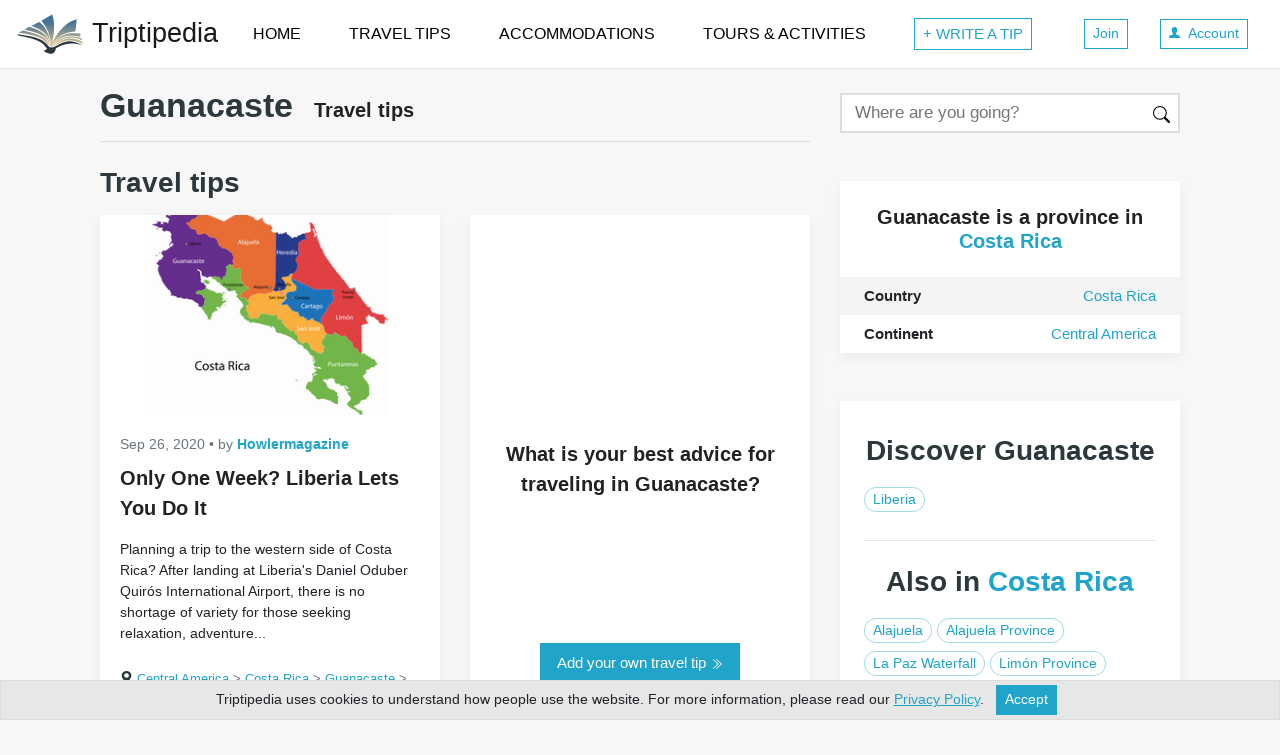

--- FILE ---
content_type: text/html; charset=utf-8
request_url: https://www.triptipedia.com/travel-tips/Guanacaste
body_size: 23191
content:
<!DOCTYPE html>
<html lang="en">
  <head>
    <title>All the Best Guanacaste (Costa Rica) Travel Tips of 2026 | Triptipedia</title>
    <meta charset="utf-8">
    <style>:root{--breakpoint-xs:0;--breakpoint-sm:576px;--breakpoint-md:768px;--breakpoint-lg:992px;--breakpoint-xl:1200px;}*,::after,::before{box-sizing:border-box}html{font-family:sans-serif;line-height:1.15;-webkit-text-size-adjust:100%;-ms-text-size-adjust:100%;-ms-overflow-style:scrollbar;-webkit-tap-highlight-color:transparent}@-ms-viewport{width:device-width}article,aside,figcaption,figure,footer,header,hgroup,main,nav,section{display:block}body{margin:0;font-family:-apple-system,BlinkMacSystemFont,"Segoe UI",Roboto,"Helvetica Neue",Arial,sans-serif,"Apple Color Emoji","Segoe UI Emoji","Segoe UI Symbol","Noto Color Emoji";font-size:1rem;font-weight:400;line-height:1.5;color:#212529;text-align:left;background-color:#fff}[tabindex="-1"]:focus{outline:0 !important}hr{box-sizing:content-box;height:0;overflow:visible}h1,h2,h3,h4,h5,h6{margin-top:0;margin-bottom:.5rem}p{margin-top:0;margin-bottom:1rem}dl,ol,ul{margin-top:0;margin-bottom:1rem}ol ol,ol ul,ul ol,ul ul{margin-bottom:0}dt{font-weight:700}dd{margin-bottom:.5rem;margin-left:0}b,strong{font-weight:bolder}small{font-size:80%}a{color:#007bff;text-decoration:none;background-color:transparent;-webkit-text-decoration-skip:objects}a:hover{color:#0056b3;text-decoration:underline}a:not([href]):not([tabindex]){color:inherit;text-decoration:none}a:not([href]):not([tabindex]):focus,a:not([href]):not([tabindex]):hover{color:inherit;text-decoration:none}a:not([href]):not([tabindex]):focus{outline:0}img{vertical-align:middle;border-style:none}svg{overflow:hidden;vertical-align:middle}table{border-collapse:collapse}th{text-align:inherit}label{display:inline-block;margin-bottom:.5rem}button:focus{outline:1px dotted;outline:5px auto -webkit-focus-ring-color}button,input,optgroup,select,textarea{margin:0;font-family:inherit;font-size:inherit;line-height:inherit}button,input{overflow:visible}button,select{text-transform:none}[type=reset],[type=submit],button,html [type=button]{-webkit-appearance:button}[type=button]::-moz-focus-inner,[type=reset]::-moz-focus-inner,[type=submit]::-moz-focus-inner,button::-moz-focus-inner{padding:0;border-style:none}input[type=checkbox],input[type=radio]{box-sizing:border-box;padding:0}input[type=date],input[type=datetime-local],input[type=month],input[type=time]{-webkit-appearance:listbox}textarea{overflow:auto;resize:vertical}fieldset{min-width:0;padding:0;margin:0;border:0}legend{display:block;width:100%;max-width:100%;padding:0;margin-bottom:.5rem;font-size:1.5rem;line-height:inherit;color:inherit;white-space:normal}[type=number]::-webkit-inner-spin-button,[type=number]::-webkit-outer-spin-button{height:auto}::-webkit-file-upload-button{font:inherit;-webkit-appearance:button}[hidden]{display:none !important}.h1,.h2,.h3,.h4,.h5,.h6,h1,h2,h3,h4,h5,h6{margin-bottom:.5rem;font-weight:500;line-height:1.2;color:inherit}.h1,h1{font-size:2rem}.h2,h2{font-size:1.75rem}.h3,h3{font-size:1.5rem}.h4,h4{font-size:1.4rem}.h5,h5{font-size:1.25rem}.h6,h6{font-size:1rem}hr{margin-top:1rem;margin-bottom:1rem;border:0;border-top:1px solid rgba(0,0,0,.1)}.small,small{font-size:80%;font-weight:400}.list-unstyled{padding-left:0;list-style:none}.container{width:100%;padding-right:15px;padding-left:15px;margin-right:auto;margin-left:auto}@media(min-width:576px){.container{max-width:540px}}@media(min-width:768px){.container{max-width:720px}}@media(min-width:992px){.container{max-width:960px}}@media(min-width:1200px){.container{max-width:1140px}}.container-fluid{width:100%;padding-right:15px;padding-left:15px;margin-right:auto;margin-left:auto}.row{display:flex;flex-wrap:wrap;margin-right:-15px;margin-left:-15px}.no-gutters{margin-right:0;margin-left:0}.no-gutters>.col,.no-gutters>[class*=col-]{padding-right:0;padding-left:0}.col,.col-1,.col-10,.col-11,.col-12,.col-2,.col-3,.col-4,.col-5,.col-6,.col-7,.col-8,.col-9,.col-lg,.col-lg-1,.col-lg-10,.col-lg-11,.col-lg-12,.col-lg-2,.col-lg-3,.col-lg-4,.col-lg-5,.col-lg-6,.col-lg-7,.col-lg-8,.col-lg-9,.col-lg-auto,.col-md,.col-md-1,.col-md-10,.col-md-11,.col-md-12,.col-md-2,.col-md-3,.col-md-4,.col-md-5,.col-md-6,.col-md-7,.col-md-8,.col-md-9,.col-md-auto,.col-sm,.col-sm-1,.col-sm-10,.col-sm-11,.col-sm-12,.col-sm-2,.col-sm-3,.col-sm-4,.col-sm-5,.col-sm-6,.col-sm-7,.col-sm-8,.col-sm-9,.col-sm-auto,.col-xl,.col-xl-1,.col-xl-10,.col-xl-11,.col-xl-12,.col-xl-2,.col-xl-3,.col-xl-4,.col-xl-5,.col-xl-6,.col-xl-7,.col-xl-8,.col-xl-9,.col-xl-auto{position:relative;width:100%;min-height:1px;padding-right:15px;padding-left:15px}.col{flex-basis:0;flex-grow:1;max-width:100%}.col-1{flex:0 0 8.333333%;max-width:8.333333%}.col-2{flex:0 0 16.666667%;max-width:16.666667%}.col-3{flex:0 0 25%;max-width:25%}.col-4{flex:0 0 33.333333%;max-width:33.333333%}.col-5{flex:0 0 41.666667%;max-width:41.666667%}.col-6{flex:0 0 50%;max-width:50%}.col-7{flex:0 0 58.333333%;max-width:58.333333%}.col-8{flex:0 0 66.666667%;max-width:66.666667%}.col-9{flex:0 0 75%;max-width:75%}.col-10{flex:0 0 83.333333%;max-width:83.333333%}.col-11{flex:0 0 91.666667%;max-width:91.666667%}.col-12{flex:0 0 100%;max-width:100%}.order-first{order:-1}.order-last{order:13}.order-0{order:0}.order-1{order:1}.order-2{order:2}.order-3{order:3}.order-4{order:4}.order-5{order:5}.order-6{order:6}.order-7{order:7}.order-8{order:8}.order-9{order:9}.order-10{order:10}.order-11{order:11}.order-12{order:12}.offset-1{margin-left:8.333333%}.offset-2{margin-left:16.666667%}.offset-3{margin-left:25%}.offset-4{margin-left:33.333333%}.offset-5{margin-left:41.666667%}.offset-6{margin-left:50%}.offset-7{margin-left:58.333333%}.offset-8{margin-left:66.666667%}.offset-9{margin-left:75%}.offset-10{margin-left:83.333333%}.offset-11{margin-left:91.666667%}@media(min-width:576px){.col-sm{flex-basis:0;flex-grow:1;max-width:100%}.col-sm-auto{flex:0 0 auto;width:auto;max-width:none}.col-sm-1{flex:0 0 8.333333%;max-width:8.333333%}.col-sm-2{flex:0 0 16.666667%;max-width:16.666667%}.col-sm-3{flex:0 0 25%;max-width:25%}.col-sm-4{flex:0 0 33.333333%;max-width:33.333333%}.col-sm-5{flex:0 0 41.666667%;max-width:41.666667%}.col-sm-6{flex:0 0 50%;max-width:50%}.col-sm-7{flex:0 0 58.333333%;max-width:58.333333%}.col-sm-8{flex:0 0 66.666667%;max-width:66.666667%}.col-sm-9{flex:0 0 75%;max-width:75%}.col-sm-10{flex:0 0 83.333333%;max-width:83.333333%}.col-sm-11{flex:0 0 91.666667%;max-width:91.666667%}.col-sm-12{flex:0 0 100%;max-width:100%}.order-sm-first{order:-1}.order-sm-last{order:13}.order-sm-0{order:0}.order-sm-1{order:1}.order-sm-2{order:2}.order-sm-3{order:3}.order-sm-4{order:4}.order-sm-5{order:5}.order-sm-6{order:6}.order-sm-7{order:7}.order-sm-8{order:8}.order-sm-9{order:9}.order-sm-10{order:10}.order-sm-11{order:11}.order-sm-12{order:12}.offset-sm-0{margin-left:0}.offset-sm-1{margin-left:8.333333%}.offset-sm-2{margin-left:16.666667%}.offset-sm-3{margin-left:25%}.offset-sm-4{margin-left:33.333333%}.offset-sm-5{margin-left:41.666667%}.offset-sm-6{margin-left:50%}.offset-sm-7{margin-left:58.333333%}.offset-sm-8{margin-left:66.666667%}.offset-sm-9{margin-left:75%}.offset-sm-10{margin-left:83.333333%}.offset-sm-11{margin-left:91.666667%}}@media(min-width:768px){.col-md{flex-basis:0;flex-grow:1;max-width:100%}.col-md-auto{flex:0 0 auto;width:auto;max-width:none}.col-md-1{flex:0 0 8.333333%;max-width:8.333333%}.col-md-2{flex:0 0 16.666667%;max-width:16.666667%}.col-md-3{flex:0 0 25%;max-width:25%}.col-md-4{flex:0 0 33.333333%;max-width:33.333333%}.col-md-5{flex:0 0 41.666667%;max-width:41.666667%}.col-md-6{flex:0 0 50%;max-width:50%}.col-md-7{flex:0 0 58.333333%;max-width:58.333333%}.col-md-8{flex:0 0 66.666667%;max-width:66.666667%}.col-md-9{flex:0 0 75%;max-width:75%}.col-md-10{flex:0 0 83.333333%;max-width:83.333333%}.col-md-11{flex:0 0 91.666667%;max-width:91.666667%}.col-md-12{flex:0 0 100%;max-width:100%}.order-md-first{order:-1}.order-md-last{order:13}.order-md-0{order:0}.order-md-1{order:1}.order-md-2{order:2}.order-md-3{order:3}.order-md-4{order:4}.order-md-5{order:5}.order-md-6{order:6}.order-md-7{order:7}.order-md-8{order:8}.order-md-9{order:9}.order-md-10{order:10}.order-md-11{order:11}.order-md-12{order:12}.offset-md-0{margin-left:0}.offset-md-1{margin-left:8.333333%}.offset-md-2{margin-left:16.666667%}.offset-md-3{margin-left:25%}.offset-md-4{margin-left:33.333333%}.offset-md-5{margin-left:41.666667%}.offset-md-6{margin-left:50%}.offset-md-7{margin-left:58.333333%}.offset-md-8{margin-left:66.666667%}.offset-md-9{margin-left:75%}.offset-md-10{margin-left:83.333333%}.offset-md-11{margin-left:91.666667%}}@media(min-width:992px){.col-lg{flex-basis:0;flex-grow:1;max-width:100%}.col-lg-auto{flex:0 0 auto;width:auto;max-width:none}.col-lg-1{flex:0 0 8.333333%;max-width:8.333333%}.col-lg-2{flex:0 0 16.666667%;max-width:16.666667%}.col-lg-3{flex:0 0 25%;max-width:25%}.col-lg-4{flex:0 0 33.333333%;max-width:33.333333%}.col-lg-5{flex:0 0 41.666667%;max-width:41.666667%}.col-lg-6{flex:0 0 50%;max-width:50%}.col-lg-7{flex:0 0 58.333333%;max-width:58.333333%}.col-lg-8{flex:0 0 66.666667%;max-width:66.666667%}.col-lg-9{flex:0 0 75%;max-width:75%}.col-lg-10{flex:0 0 83.333333%;max-width:83.333333%}.col-lg-11{flex:0 0 91.666667%;max-width:91.666667%}.col-lg-12{flex:0 0 100%;max-width:100%}.order-lg-first{order:-1}.order-lg-last{order:13}.order-lg-0{order:0}.order-lg-1{order:1}.order-lg-2{order:2}.order-lg-3{order:3}.order-lg-4{order:4}.order-lg-5{order:5}.order-lg-6{order:6}.order-lg-7{order:7}.order-lg-8{order:8}.order-lg-9{order:9}.order-lg-10{order:10}.order-lg-11{order:11}.order-lg-12{order:12}.offset-lg-0{margin-left:0}.offset-lg-1{margin-left:8.333333%}.offset-lg-2{margin-left:16.666667%}.offset-lg-3{margin-left:25%}.offset-lg-4{margin-left:33.333333%}.offset-lg-5{margin-left:41.666667%}.offset-lg-6{margin-left:50%}.offset-lg-7{margin-left:58.333333%}.offset-lg-8{margin-left:66.666667%}.offset-lg-9{margin-left:75%}.offset-lg-10{margin-left:83.333333%}.offset-lg-11{margin-left:91.666667%}}@media(min-width:1200px){.col-xl{flex-basis:0;flex-grow:1;max-width:100%}.col-xl-auto{flex:0 0 auto;width:auto;max-width:none}.col-xl-1{flex:0 0 8.333333%;max-width:8.333333%}.col-xl-2{flex:0 0 16.666667%;max-width:16.666667%}.col-xl-3{flex:0 0 25%;max-width:25%}.col-xl-4{flex:0 0 33.333333%;max-width:33.333333%}.col-xl-5{flex:0 0 41.666667%;max-width:41.666667%}.col-xl-6{flex:0 0 50%;max-width:50%}.col-xl-7{flex:0 0 58.333333%;max-width:58.333333%}.col-xl-8{flex:0 0 66.666667%;max-width:66.666667%}.col-xl-9{flex:0 0 75%;max-width:75%}.col-xl-10{flex:0 0 83.333333%;max-width:83.333333%}.col-xl-11{flex:0 0 91.666667%;max-width:91.666667%}.col-xl-12{flex:0 0 100%;max-width:100%}.order-xl-first{order:-1}.order-xl-last{order:13}.order-xl-0{order:0}.order-xl-1{order:1}.order-xl-2{order:2}.order-xl-3{order:3}.order-xl-4{order:4}.order-xl-5{order:5}.order-xl-6{order:6}.order-xl-7{order:7}.order-xl-8{order:8}.order-xl-9{order:9}.order-xl-10{order:10}.order-xl-11{order:11}.order-xl-12{order:12}.offset-xl-0{margin-left:0}.offset-xl-1{margin-left:8.333333%}.offset-xl-2{margin-left:16.666667%}.offset-xl-3{margin-left:25%}.offset-xl-4{margin-left:33.333333%}.offset-xl-5{margin-left:41.666667%}.offset-xl-6{margin-left:50%}.offset-xl-7{margin-left:58.333333%}.offset-xl-8{margin-left:66.666667%}.offset-xl-9{margin-left:75%}.offset-xl-10{margin-left:83.333333%}.offset-xl-11{margin-left:91.666667%}}.table{width:100%;margin-bottom:1rem;background-color:transparent}.table td,.table th{padding:.75rem;vertical-align:top;border-top:1px solid #dee2e6}.table thead th{vertical-align:bottom;border-bottom:2px solid #dee2e6}.table tbody+tbody{border-top:2px solid #dee2e6}.table .table{background-color:#fff}.table-sm td,.table-sm th{padding:.3rem}.table-bordered{border:1px solid #dee2e6}.table-bordered td,.table-bordered th{border:1px solid #dee2e6}.table-bordered thead td,.table-bordered thead th{border-bottom-width:2px}.table-striped tbody tr:nth-of-type(odd){background-color:rgba(0,0,0,.05)}.table-hover tbody tr:hover{background-color:rgba(0,0,0,.075)}@media(max-width:575.98px){.table-responsive-sm{display:block;width:100%;overflow-x:auto;-webkit-overflow-scrolling:touch;-ms-overflow-style:-ms-autohiding-scrollbar}.table-responsive-sm>.table-bordered{border:0}}@media(max-width:767.98px){.table-responsive-md{display:block;width:100%;overflow-x:auto;-webkit-overflow-scrolling:touch;-ms-overflow-style:-ms-autohiding-scrollbar}.table-responsive-md>.table-bordered{border:0}}@media(max-width:991.98px){.table-responsive-lg{display:block;width:100%;overflow-x:auto;-webkit-overflow-scrolling:touch;-ms-overflow-style:-ms-autohiding-scrollbar}.table-responsive-lg>.table-bordered{border:0}}@media(max-width:1199.98px){.table-responsive-xl{display:block;width:100%;overflow-x:auto;-webkit-overflow-scrolling:touch;-ms-overflow-style:-ms-autohiding-scrollbar}.table-responsive-xl>.table-bordered{border:0}}.table-responsive{display:block;width:100%;overflow-x:auto;-webkit-overflow-scrolling:touch;-ms-overflow-style:-ms-autohiding-scrollbar}.table-responsive>.table-bordered{border:0}.form-control{display:block;width:100%;height:calc(2.25rem + 2px);padding:.375rem .75rem;font-size:1rem;line-height:1.5;color:#495057;background-color:#fff;background-clip:padding-box;border:1px solid #ced4da;border-radius:.25rem;transition:border-color .15s ease-in-out,box-shadow .15s ease-in-out}@media screen and (prefers-reduced-motion:reduce){.form-control{transition:none}}.form-control::-ms-expand{background-color:transparent;border:0}.form-control:focus{color:#495057;background-color:#fff;border-color:#80bdff;outline:0;box-shadow:0 0 0 .2rem rgba(0,123,255,.25)}.form-control::placeholder{color:#6c757d;opacity:1}.form-control:disabled,.form-control[readonly]{background-color:#e9ecef;opacity:1}select.form-control:focus::-ms-value{color:#495057;background-color:#fff}.form-control-file,.form-control-range{display:block;width:100%}.col-form-label{padding-top:calc(.375rem + 1px);padding-bottom:calc(.375rem + 1px);margin-bottom:0;font-size:inherit;line-height:1.5}.col-form-label-lg{padding-top:calc(.5rem + 1px);padding-bottom:calc(.5rem + 1px);font-size:1.25rem;line-height:1.5}.col-form-label-sm{padding-top:calc(.25rem + 1px);padding-bottom:calc(.25rem + 1px);font-size:.875rem;line-height:1.5}.form-control-plaintext{display:block;width:100%;padding-top:.375rem;padding-bottom:.375rem;margin-bottom:0;line-height:1.5;color:#212529;background-color:transparent;border:solid transparent;border-width:1px 0}.form-control-plaintext.form-control-lg,.form-control-plaintext.form-control-sm{padding-right:0;padding-left:0}.form-control-sm{height:calc(1.8125rem + 2px);padding:.25rem .5rem;font-size:.875rem;line-height:1.5;border-radius:.2rem}.form-control-lg{height:calc(2.875rem + 2px);padding:.5rem 1rem;font-size:1.25rem;line-height:1.5;border-radius:.3rem}select.form-control[multiple],select.form-control[size]{height:auto}textarea.form-control{height:auto}.form-group{margin-bottom:1rem}.form-text{display:block;margin-top:.25rem}.form-row{display:flex;flex-wrap:wrap;margin-right:-5px;margin-left:-5px}.form-row>.col,.form-row>[class*=col-]{padding-right:5px;padding-left:5px}.form-check{position:relative;display:block;padding-left:1.25rem}.form-check-input{position:absolute;margin-top:.3rem;margin-left:-1.25rem}.form-check-input:disabled~.form-check-label{color:#6c757d}.form-check-label{margin-bottom:0}.form-check-inline{display:inline-flex;align-items:center;padding-left:0;margin-right:.75rem}.form-check-inline .form-check-input{position:static;margin-top:0;margin-right:.3125rem;margin-left:0}.form-control.is-valid,.was-validated .custom-select:valid,.was-validated .form-control:valid{border-color:#28a745}.custom-select.is-valid:focus,.form-control.is-valid:focus,.was-validated .custom-select:valid:focus,.was-validated .form-control:valid:focus{border-color:#28a745;box-shadow:0 0 0 .2rem rgba(40,167,69,.25)}.custom-select.is-valid~.valid-feedback,.custom-select.is-valid~.valid-tooltip,.form-control.is-valid~.valid-feedback,.form-control.is-valid~.valid-tooltip,.was-validated .custom-select:valid~.valid-feedback,.was-validated .custom-select:valid~.valid-tooltip,.was-validated .form-control:valid~.valid-feedback,.was-validated .form-control:valid~.valid-tooltip{display:block}.form-control-file.is-valid~.valid-feedback,.form-control-file.is-valid~.valid-tooltip,.was-validated .form-control-file:valid~.valid-feedback,.was-validated .form-control-file:valid~.valid-tooltip{display:block}.form-check-input.is-valid~.form-check-label,.was-validated .form-check-input:valid~.form-check-label{color:#28a745}.form-check-input.is-valid~.valid-feedback,.form-check-input.is-valid~.valid-tooltip,.was-validated .form-check-input:valid~.valid-feedback,.was-validated .form-check-input:valid~.valid-tooltip{display:block}.custom-control-input.is-valid~.custom-control-label,.was-validated .custom-control-input:valid~.custom-control-label{color:#28a745}.custom-control-input.is-valid~.custom-control-label::before,.was-validated .custom-control-input:valid~.custom-control-label::before{background-color:#71dd8a}.custom-control-input.is-valid~.valid-feedback,.custom-control-input.is-valid~.valid-tooltip,.was-validated .custom-control-input:valid~.valid-feedback,.was-validated .custom-control-input:valid~.valid-tooltip{display:block}.custom-control-input.is-valid:checked~.custom-control-label::before,.was-validated .custom-control-input:valid:checked~.custom-control-label::before{background-color:#34ce57}.custom-control-input.is-valid:focus~.custom-control-label::before,.was-validated .custom-control-input:valid:focus~.custom-control-label::before{box-shadow:0 0 0 1px #fff,0 0 0 .2rem rgba(40,167,69,.25)}.custom-file-input.is-valid~.custom-file-label,.was-validated .custom-file-input:valid~.custom-file-label{border-color:#28a745}.custom-file-input.is-valid~.custom-file-label::after,.was-validated .custom-file-input:valid~.custom-file-label::after{border-color:inherit}.custom-file-input.is-valid~.valid-feedback,.custom-file-input.is-valid~.valid-tooltip,.was-validated .custom-file-input:valid~.valid-feedback,.was-validated .custom-file-input:valid~.valid-tooltip{display:block}.custom-file-input.is-valid:focus~.custom-file-label,.was-validated .custom-file-input:valid:focus~.custom-file-label{box-shadow:0 0 0 .2rem rgba(40,167,69,.25)}.invalid-feedback{display:none;width:100%;margin-top:.25rem;font-size:80%;color:#dc3545}.custom-select.is-invalid,.form-control.is-invalid,.was-validated .custom-select:invalid,.was-validated .form-control:invalid{border-color:#dc3545}.custom-select.is-invalid:focus,.form-control.is-invalid:focus,.was-validated .custom-select:invalid:focus,.was-validated .form-control:invalid:focus{border-color:#dc3545;box-shadow:0 0 0 .2rem rgba(220,53,69,.25)}.custom-select.is-invalid~.invalid-feedback,.custom-select.is-invalid~.invalid-tooltip,.form-control.is-invalid~.invalid-feedback,.form-control.is-invalid~.invalid-tooltip,.was-validated .custom-select:invalid~.invalid-feedback,.was-validated .custom-select:invalid~.invalid-tooltip,.was-validated .form-control:invalid~.invalid-feedback,.was-validated .form-control:invalid~.invalid-tooltip{display:block}.form-control-file.is-invalid~.invalid-feedback,.form-control-file.is-invalid~.invalid-tooltip,.was-validated .form-control-file:invalid~.invalid-feedback,.was-validated .form-control-file:invalid~.invalid-tooltip{display:block}.form-check-input.is-invalid~.form-check-label,.was-validated .form-check-input:invalid~.form-check-label{color:#dc3545}.form-check-input.is-invalid~.invalid-feedback,.form-check-input.is-invalid~.invalid-tooltip,.was-validated .form-check-input:invalid~.invalid-feedback,.was-validated .form-check-input:invalid~.invalid-tooltip{display:block}.custom-control-input.is-invalid~.custom-control-label,.was-validated .custom-control-input:invalid~.custom-control-label{color:#dc3545}.custom-control-input.is-invalid~.custom-control-label::before,.was-validated .custom-control-input:invalid~.custom-control-label::before{background-color:#efa2a9}.custom-control-input.is-invalid~.invalid-feedback,.custom-control-input.is-invalid~.invalid-tooltip,.was-validated .custom-control-input:invalid~.invalid-feedback,.was-validated .custom-control-input:invalid~.invalid-tooltip{display:block}.custom-control-input.is-invalid:checked~.custom-control-label::before,.was-validated .custom-control-input:invalid:checked~.custom-control-label::before{background-color:#e4606d}.custom-control-input.is-invalid:focus~.custom-control-label::before,.was-validated .custom-control-input:invalid:focus~.custom-control-label::before{box-shadow:0 0 0 1px #fff,0 0 0 .2rem rgba(220,53,69,.25)}.custom-file-input.is-invalid~.custom-file-label,.was-validated .custom-file-input:invalid~.custom-file-label{border-color:#dc3545}.custom-file-input.is-invalid~.custom-file-label::after,.was-validated .custom-file-input:invalid~.custom-file-label::after{border-color:inherit}.custom-file-input.is-invalid~.invalid-feedback,.custom-file-input.is-invalid~.invalid-tooltip,.was-validated .custom-file-input:invalid~.invalid-feedback,.was-validated .custom-file-input:invalid~.invalid-tooltip{display:block}.custom-file-input.is-invalid:focus~.custom-file-label,.was-validated .custom-file-input:invalid:focus~.custom-file-label{box-shadow:0 0 0 .2rem rgba(220,53,69,.25)}.form-inline{display:flex;flex-flow:row wrap;align-items:center}.form-inline .form-check{width:100%}@media(min-width:576px){.form-inline label{display:flex;align-items:center;justify-content:center;margin-bottom:0}.form-inline .form-group{display:flex;flex:0 0 auto;flex-flow:row wrap;align-items:center;margin-bottom:0}.form-inline .form-control{display:inline-block;width:auto;vertical-align:middle}.form-inline .form-control-plaintext{display:inline-block}.form-inline .custom-select,.form-inline .input-group{width:auto}.form-inline .form-check{display:flex;align-items:center;justify-content:center;width:auto;padding-left:0}.form-inline .form-check-input{position:relative;margin-top:0;margin-right:.25rem;margin-left:0}.form-inline .custom-control{align-items:center;justify-content:center}.form-inline .custom-control-label{margin-bottom:0}}.input-group{position:relative;display:flex;flex-wrap:wrap;align-items:stretch;width:100%}.input-group>.custom-file,.input-group>.custom-select,.input-group>.form-control{position:relative;flex:1 1 auto;width:1%;margin-bottom:0}.input-group>.custom-file+.custom-file,.input-group>.custom-file+.custom-select,.input-group>.custom-file+.form-control,.input-group>.custom-select+.custom-file,.input-group>.custom-select+.custom-select,.input-group>.custom-select+.form-control,.input-group>.form-control+.custom-file,.input-group>.form-control+.custom-select,.input-group>.form-control+.form-control{margin-left:-1px}.input-group>.custom-file .custom-file-input:focus~.custom-file-label,.input-group>.custom-select:focus,.input-group>.form-control:focus{z-index:3}.input-group>.custom-file .custom-file-input:focus{z-index:4}.input-group>.custom-select:not(:last-child),.input-group>.form-control:not(:last-child){border-top-right-radius:0;border-bottom-right-radius:0}.input-group>.custom-select:not(:first-child),.input-group>.form-control:not(:first-child){border-top-left-radius:0;border-bottom-left-radius:0}.input-group>.custom-file{display:flex;align-items:center}.input-group>.custom-file:not(:last-child) .custom-file-label,.input-group>.custom-file:not(:last-child) .custom-file-label::after{border-top-right-radius:0;border-bottom-right-radius:0}.input-group>.custom-file:not(:first-child) .custom-file-label{border-top-left-radius:0;border-bottom-left-radius:0}.input-group-append,.input-group-prepend{display:flex}.input-group-append .btn,.input-group-prepend .btn{position:relative;z-index:2}.input-group-append .btn+.btn,.input-group-append .btn+.input-group-text,.input-group-append .input-group-text+.btn,.input-group-append .input-group-text+.input-group-text,.input-group-prepend .btn+.btn,.input-group-prepend .btn+.input-group-text,.input-group-prepend .input-group-text+.btn,.input-group-prepend .input-group-text+.input-group-text{margin-left:-1px}.input-group-prepend{margin-right:-1px}.input-group-append{margin-left:-1px}.input-group-text{display:flex;align-items:center;padding:.375rem .75rem;margin-bottom:0;font-size:1rem;font-weight:400;line-height:1.5;color:#495057;text-align:center;white-space:nowrap;background-color:#e9ecef;border:1px solid #ced4da;border-radius:.25rem}.input-group-text input[type=checkbox],.input-group-text input[type=radio]{margin-top:0}.input-group-lg>.form-control,.input-group-lg>.input-group-append>.btn,.input-group-lg>.input-group-append>.input-group-text,.input-group-lg>.input-group-prepend>.btn,.input-group-lg>.input-group-prepend>.input-group-text{height:calc(2.875rem + 2px);padding:.5rem 1rem;font-size:1.25rem;line-height:1.5;border-radius:.3rem}.input-group-sm>.form-control,.input-group-sm>.input-group-append>.btn,.input-group-sm>.input-group-append>.input-group-text,.input-group-sm>.input-group-prepend>.btn,.input-group-sm>.input-group-prepend>.input-group-text{height:calc(1.8125rem + 2px);padding:.25rem .5rem;font-size:.875rem;line-height:1.5;border-radius:.2rem}.input-group>.input-group-append:last-child>.btn:not(:last-child):not(.dropdown-toggle),.input-group>.input-group-append:last-child>.input-group-text:not(:last-child),.input-group>.input-group-append:not(:last-child)>.btn,.input-group>.input-group-append:not(:last-child)>.input-group-text,.input-group>.input-group-prepend>.btn,.input-group>.input-group-prepend>.input-group-text{border-top-right-radius:0;border-bottom-right-radius:0}.input-group>.input-group-append>.btn,.input-group>.input-group-append>.input-group-text,.input-group>.input-group-prepend:first-child>.btn:not(:first-child),.input-group>.input-group-prepend:first-child>.input-group-text:not(:first-child),.input-group>.input-group-prepend:not(:first-child)>.btn,.input-group>.input-group-prepend:not(:first-child)>.input-group-text{border-top-left-radius:0;border-bottom-left-radius:0}.nav{display:flex;flex-wrap:wrap;padding-left:0;margin-bottom:0;list-style:none}.nav-justified .nav-item{flex-basis:0;flex-grow:1;text-align:center}.tab-content>.tab-pane{display:none}.tab-content>.active{display:block}.navbar{position:relative;display:flex;flex-wrap:wrap;align-items:center;justify-content:space-between;padding:.5rem 1rem}.navbar>.container,.navbar>.container-fluid{display:flex;flex-wrap:wrap;align-items:center;justify-content:space-between}.navbar-brand{display:inline-block;padding-top:.3125rem;padding-bottom:.3125rem;font-size:1.25rem;line-height:inherit;white-space:nowrap}.navbar-brand:focus,.navbar-brand:hover{text-decoration:none}.navbar-nav{display:flex;flex-direction:column;padding-left:0;margin-bottom:0;list-style:none}.navbar-nav .dropdown-menu{position:static;float:none}.navbar-text{display:inline-block;padding-top:.5rem;padding-bottom:.5rem}.navbar-collapse{flex-basis:100%;flex-grow:1;align-items:center}.navbar-toggler{padding:.25rem .75rem;font-size:1.25rem;line-height:1;background-color:transparent;border:1px solid transparent;border-radius:.25rem}.navbar-toggler:focus,.navbar-toggler:hover{text-decoration:none}.navbar-toggler:not(:disabled):not(.disabled){cursor:pointer}.navbar-toggler-icon{display:inline-block;width:1.5em;height:1.5em;vertical-align:middle;content:"";background:no-repeat center center;background-size:100% 100%}@media(max-width:575.98px){.navbar-expand-sm>.container,.navbar-expand-sm>.container-fluid{padding-right:0;padding-left:0}}@media(min-width:576px){.navbar-expand-sm{flex-flow:row nowrap;justify-content:flex-start}.navbar-expand-sm .navbar-nav{flex-direction:row}.navbar-expand-sm .navbar-nav .dropdown-menu{position:absolute}.navbar-expand-sm>.container,.navbar-expand-sm>.container-fluid{flex-wrap:nowrap}.navbar-expand-sm .navbar-collapse{display:flex !important;flex-basis:auto}.navbar-expand-sm .navbar-toggler{display:none}}@media(max-width:767.98px){.navbar-expand-md>.container,.navbar-expand-md>.container-fluid{padding-right:0;padding-left:0}}@media(min-width:768px){.navbar-expand-md{flex-flow:row nowrap;justify-content:flex-start}.navbar-expand-md .navbar-nav{flex-direction:row}.navbar-expand-md .navbar-nav .dropdown-menu{position:absolute}.navbar-expand-md>.container,.navbar-expand-md>.container-fluid{flex-wrap:nowrap}.navbar-expand-md .navbar-collapse{display:flex !important;flex-basis:auto}.navbar-expand-md .navbar-toggler{display:none}}@media(max-width:991.98px){.navbar-expand-lg>.container,.navbar-expand-lg>.container-fluid{padding-right:0;padding-left:0}}@media(min-width:992px){.navbar-expand-lg{flex-flow:row nowrap;justify-content:flex-start}.navbar-expand-lg .navbar-nav{flex-direction:row}.navbar-expand-lg .navbar-nav .dropdown-menu{position:absolute}.navbar-expand-lg>.container,.navbar-expand-lg>.container-fluid{flex-wrap:nowrap}.navbar-expand-lg .navbar-collapse{display:flex !important;flex-basis:auto}.navbar-expand-lg .navbar-toggler{display:none}}@media(max-width:1199.98px){.navbar-expand-xl>.container,.navbar-expand-xl>.container-fluid{padding-right:0;padding-left:0}}@media(min-width:1200px){.navbar-expand-xl{flex-flow:row nowrap;justify-content:flex-start}.navbar-expand-xl .navbar-nav{flex-direction:row}.navbar-expand-xl .navbar-nav .dropdown-menu{position:absolute}.navbar-expand-xl>.container,.navbar-expand-xl>.container-fluid{flex-wrap:nowrap}.navbar-expand-xl .navbar-collapse{display:flex !important;flex-basis:auto}.navbar-expand-xl .navbar-toggler{display:none}}.navbar-expand{flex-flow:row nowrap;justify-content:flex-start}.navbar-expand>.container,.navbar-expand>.container-fluid{padding-right:0;padding-left:0}.navbar-expand .navbar-nav{flex-direction:row}.navbar-expand .navbar-nav .dropdown-menu{position:absolute}.navbar-expand>.container,.navbar-expand>.container-fluid{flex-wrap:nowrap}.navbar-expand .navbar-collapse{display:flex !important;flex-basis:auto}.navbar-expand .navbar-toggler{display:none}.navbar-light .navbar-brand{color:rgba(0,0,0,.9)}.navbar-light .navbar-brand:focus,.navbar-light .navbar-brand:hover{color:rgba(0,0,0,.9)}.navbar-light .navbar-nav .active>.nav-link,.navbar-light .navbar-nav .nav-link.active,.navbar-light .navbar-nav .nav-link.show,.navbar-light .navbar-nav .show>.nav-link{color:rgba(0,0,0,.9)}.navbar-light .navbar-toggler{color:rgba(0,0,0,.5);border-color:rgba(0,0,0,.1)}.navbar-light .navbar-toggler-icon{background-image:url("data:image/svg+xml;charset=utf8,%3Csvg viewBox='0 0 30 30' xmlns='http://www.w3.org/2000/svg'%3E%3Cpath stroke='rgba(0, 0, 0, 0.5)' stroke-width='2' stroke-linecap='round' stroke-miterlimit='10' d='M4 7h22M4 15h22M4 23h22'/%3E%3C/svg%3E")}.navbar-light .navbar-text{color:rgba(0,0,0,.5)}.navbar-light .navbar-text a{color:rgba(0,0,0,.9)}.navbar-light .navbar-text a:focus,.navbar-light .navbar-text a:hover{color:rgba(0,0,0,.9)}.navbar-dark .navbar-brand{color:#fff}.navbar-dark .navbar-brand:focus,.navbar-dark .navbar-brand:hover{color:#fff}.navbar-dark .navbar-nav .nav-link{color:rgba(255,255,255,.5)}.navbar-dark .navbar-nav .nav-link:focus,.navbar-dark .navbar-nav .nav-link:hover{color:rgba(255,255,255,.75)}.navbar-dark .navbar-nav .nav-link.disabled{color:rgba(255,255,255,.25)}.navbar-dark .navbar-nav .active>.nav-link,.navbar-dark .navbar-nav .nav-link.active,.navbar-dark .navbar-nav .nav-link.show,.navbar-dark .navbar-nav .show>.nav-link{color:#fff}.navbar-dark .navbar-toggler{color:rgba(255,255,255,.5);border-color:rgba(255,255,255,.1)}.navbar-dark .navbar-toggler-icon{background-image:url("data:image/svg+xml;charset=utf8,%3Csvg viewBox='0 0 30 30' xmlns='http://www.w3.org/2000/svg'%3E%3Cpath stroke='rgba(255, 255, 255, 0.5)' stroke-width='2' stroke-linecap='round' stroke-miterlimit='10' d='M4 7h22M4 15h22M4 23h22'/%3E%3C/svg%3E")}.navbar-dark .navbar-text{color:rgba(255,255,255,.5)}.navbar-dark .navbar-text a{color:#fff}.navbar-dark .navbar-text a:focus,.navbar-dark .navbar-text a:hover{color:#fff}.card{position:relative;display:flex;flex-direction:column;min-width:0;word-wrap:break-word;background-color:#fff;background-clip:border-box;}.card>hr{margin-right:0;margin-left:0}.card>.list-group:first-child .list-group-item:first-child{border-top-left-radius:.25rem;border-top-right-radius:.25rem}.card>.list-group:last-child .list-group-item:last-child{border-bottom-right-radius:.25rem;border-bottom-left-radius:.25rem}.card-body{flex:1 1 auto;padding:1.25rem}.card-title{margin-bottom:.75rem}.card-text:last-child{margin-bottom:0}.card-link:hover{text-decoration:none}.card-link+.card-link{margin-left:1.25rem}.card-header{padding:.75rem 1.25rem;margin-bottom:0;background-color:rgba(0,0,0,.03);border-bottom:1px solid rgba(0,0,0,.125)}.card-header:first-child{border-radius:calc(.25rem - 1px) calc(.25rem - 1px) 0 0}.card-header+.list-group .list-group-item:first-child{border-top:0}.card-footer{padding:.75rem 1.25rem;background-color:rgba(0,0,0,.03);border-top:1px solid rgba(0,0,0,.125)}.card-footer:last-child{border-radius:0 0 calc(.25rem - 1px) calc(.25rem - 1px)}.badge{display:inline-block;padding:.25em .4em;font-size:75%;font-weight:700;line-height:1;text-align:center;white-space:nowrap;vertical-align:baseline;border-radius:.25rem}.badge:empty{display:none}.badge-pill{padding-right:.6em;padding-left:.6em;border-radius:10rem}.badge-primary{color:#fff;background-color:#007bff}.badge-primary[href]:focus,.badge-primary[href]:hover{color:#fff;text-decoration:none;background-color:#0062cc}.badge-secondary{color:#fff;background-color:#6c757d}.badge-secondary[href]:focus,.badge-secondary[href]:hover{color:#fff;text-decoration:none;background-color:#545b62}.badge-success{color:#fff;background-color:#28a745}.badge-success[href]:focus,.badge-success[href]:hover{color:#fff;text-decoration:none;background-color:#1e7e34}.badge-info{color:#fff;background-color:#17a2b8}.badge-info[href]:focus,.badge-info[href]:hover{color:#fff;text-decoration:none;background-color:#117a8b}.badge-warning{color:#212529;background-color:#ffc107}.badge-warning[href]:focus,.badge-warning[href]:hover{color:#212529;text-decoration:none;background-color:#d39e00}.badge-danger{color:#fff;background-color:#dc3545}.badge-danger[href]:focus,.badge-danger[href]:hover{color:#fff;text-decoration:none;background-color:#bd2130}.badge-light{color:#212529;background-color:#f8f9fa}.badge-light[href]:focus,.badge-light[href]:hover{color:#212529;text-decoration:none;background-color:#dae0e5}.badge-dark{color:#fff;background-color:#343a40}.badge-dark[href]:focus,.badge-dark[href]:hover{color:#fff;text-decoration:none;background-color:#1d2124}.alert{position:relative;padding:.75rem 1.25rem;margin-bottom:1rem;border:1px solid transparent;border-radius:.25rem}.alert-heading{color:inherit}.alert-link{font-weight:700}.alert-primary{color:#004085;background-color:#cce5ff;border-color:#b8daff}.alert-primary hr{border-top-color:#9fcdff}.alert-primary .alert-link{color:#002752}.alert-secondary{color:#383d41;background-color:#e2e3e5;border-color:#d6d8db}.alert-secondary hr{border-top-color:#c8cbcf}.alert-secondary .alert-link{color:#202326}.alert-success{color:#155724;background-color:#d4edda;border-color:#c3e6cb}.alert-success hr{border-top-color:#b1dfbb}.alert-success .alert-link{color:#0b2e13}.alert-info{color:#0c5460;background-color:#d1ecf1;border-color:#bee5eb}.alert-info hr{border-top-color:#abdde5}.alert-info .alert-link{color:#062c33}.alert-warning{color:#856404;background-color:#fff3cd;border-color:#ffeeba}.alert-warning hr{border-top-color:#ffe8a1}.alert-warning .alert-link{color:#533f03}.alert-danger{color:#721c24;background-color:#f8d7da;border-color:#f5c6cb}.alert-danger hr{border-top-color:#f1b0b7}.alert-danger .alert-link{color:#491217}.align-baseline{vertical-align:baseline !important}.align-top{vertical-align:top !important}.align-middle{vertical-align:middle !important}.align-bottom{vertical-align:bottom !important}.align-text-bottom{vertical-align:text-bottom !important}.align-text-top{vertical-align:text-top !important}.bg-primary{background-color:#007bff !important}a.bg-primary:focus,a.bg-primary:hover,button.bg-primary:focus,button.bg-primary:hover{background-color:#0062cc !important}.bg-secondary{background-color:#6c757d !important}a.bg-secondary:focus,a.bg-secondary:hover,button.bg-secondary:focus,button.bg-secondary:hover{background-color:#545b62 !important}.bg-success{background-color:#28a745 !important}a.bg-success:focus,a.bg-success:hover,button.bg-success:focus,button.bg-success:hover{background-color:#1e7e34 !important}.bg-warning{background-color:#ffc107 !important}a.bg-warning:focus,a.bg-warning:hover,button.bg-warning:focus,button.bg-warning:hover{background-color:#d39e00 !important}.bg-danger{background-color:#dc3545 !important}a.bg-danger:focus,a.bg-danger:hover,button.bg-danger:focus,button.bg-danger:hover{background-color:#bd2130 !important}.bg-light{background-color:#f8f9fa !important}a.bg-light:focus,a.bg-light:hover,button.bg-light:focus,button.bg-light:hover{background-color:#dae0e5 !important}.bg-dark{background-color:#343a40 !important}a.bg-dark:focus,a.bg-dark:hover,button.bg-dark:focus,button.bg-dark:hover{background-color:#1d2124 !important}.border{border:1px solid #dee2e6 !important}.rounded{border-radius:.25rem !important}.rounded-circle{border-radius:50% !important}.rounded-0{border-radius:0 !important}.clearfix::after{display:block;clear:both;content:""}.d-none{display:none !important}.d-inline{display:inline !important}.d-inline-block{display:inline-block !important}.d-block{display:block !important}.d-table{display:table !important}.d-table-row{display:table-row !important}.d-flex{display:flex !important}.d-inline-flex{display:inline-flex !important}@media(min-width:576px){.d-sm-none{display:none !important}.d-sm-inline{display:inline !important}.d-sm-inline-block{display:inline-block !important}.d-sm-block{display:block !important}.d-sm-table{display:table !important}.d-sm-table-row{display:table-row !important}.d-sm-table-cell{display:table-cell !important}.d-sm-flex{display:flex !important}.d-sm-inline-flex{display:inline-flex !important}}@media(min-width:768px){.d-md-none{display:none !important}.d-md-inline{display:inline !important}.d-md-inline-block{display:inline-block !important}.d-md-block{display:block !important}.d-md-table{display:table !important}.d-md-table-row{display:table-row !important}.d-md-table-cell{display:table-cell !important}.d-md-flex{display:flex !important}.d-md-inline-flex{display:inline-flex !important}}@media(min-width:992px){.d-lg-none{display:none !important}.d-lg-inline{display:inline !important}.d-lg-inline-block{display:inline-block !important}.d-lg-block{display:block !important}.d-lg-table{display:table !important}.d-lg-table-row{display:table-row !important}.d-lg-table-cell{display:table-cell !important}.d-lg-flex{display:flex !important}.d-lg-inline-flex{display:inline-flex !important}}@media(min-width:1200px){.d-xl-none{display:none !important}.d-xl-inline{display:inline !important}.d-xl-inline-block{display:inline-block !important}.d-xl-block{display:block !important}.d-xl-table{display:table !important}.d-xl-table-row{display:table-row !important}.d-xl-table-cell{display:table-cell !important}.d-xl-flex{display:flex !important}.d-xl-inline-flex{display:inline-flex !important}}@media print{.d-print-none{display:none !important}.d-print-inline{display:inline !important}.d-print-inline-block{display:inline-block !important}.d-print-block{display:block !important}.d-print-table{display:table !important}.d-print-table-row{display:table-row !important}.d-print-table-cell{display:table-cell !important}.d-print-flex{display:flex !important}.d-print-inline-flex{display:inline-flex !important}}.flex-row{flex-direction:row !important}.flex-column{flex-direction:column !important}.flex-row-reverse{flex-direction:row-reverse !important}.flex-column-reverse{flex-direction:column-reverse !important}.flex-wrap{flex-wrap:wrap !important}.flex-nowrap{flex-wrap:nowrap !important}.flex-wrap-reverse{flex-wrap:wrap-reverse !important}.flex-fill{flex:1 1 auto !important}.flex-grow-0{flex-grow:0 !important}.flex-grow-1{flex-grow:1 !important}.flex-shrink-0{flex-shrink:0 !important}.flex-shrink-1{flex-shrink:1 !important}.justify-content-start{justify-content:flex-start !important}.justify-content-end{justify-content:flex-end !important}.justify-content-center{justify-content:center !important}.justify-content-between{justify-content:space-between !important}.justify-content-around{justify-content:space-around !important}.align-items-start{align-items:flex-start !important}.align-items-end{align-items:flex-end !important}.align-items-center{align-items:center !important}.align-items-baseline{align-items:baseline !important}.align-items-stretch{align-items:stretch !important}.align-content-start{align-content:flex-start !important}.align-content-end{align-content:flex-end !important}.align-content-center{align-content:center !important}.align-content-between{align-content:space-between !important}.align-content-around{align-content:space-around !important}.align-content-stretch{align-content:stretch !important}.align-self-auto{align-self:auto !important}.align-self-start{align-self:flex-start !important}.align-self-end{align-self:flex-end !important}.align-self-center{align-self:center !important}.align-self-baseline{align-self:baseline !important}.align-self-stretch{align-self:stretch !important}@media(min-width:576px){.flex-sm-row{flex-direction:row !important}.flex-sm-column{flex-direction:column !important}.flex-sm-row-reverse{flex-direction:row-reverse !important}.flex-sm-column-reverse{flex-direction:column-reverse !important}.flex-sm-wrap{flex-wrap:wrap !important}.flex-sm-nowrap{flex-wrap:nowrap !important}.flex-sm-wrap-reverse{flex-wrap:wrap-reverse !important}.flex-sm-fill{flex:1 1 auto !important}.flex-sm-grow-0{flex-grow:0 !important}.flex-sm-grow-1{flex-grow:1 !important}.flex-sm-shrink-0{flex-shrink:0 !important}.flex-sm-shrink-1{flex-shrink:1 !important}.justify-content-sm-start{justify-content:flex-start !important}.justify-content-sm-end{justify-content:flex-end !important}.justify-content-sm-center{justify-content:center !important}.justify-content-sm-between{justify-content:space-between !important}.justify-content-sm-around{justify-content:space-around !important}.align-items-sm-start{align-items:flex-start !important}.align-items-sm-end{align-items:flex-end !important}.align-items-sm-center{align-items:center !important}.align-items-sm-baseline{align-items:baseline !important}.align-items-sm-stretch{align-items:stretch !important}.align-content-sm-start{align-content:flex-start !important}.align-content-sm-end{align-content:flex-end !important}.align-content-sm-center{align-content:center !important}.align-content-sm-between{align-content:space-between !important}.align-content-sm-around{align-content:space-around !important}.align-content-sm-stretch{align-content:stretch !important}.align-self-sm-auto{align-self:auto !important}.align-self-sm-start{align-self:flex-start !important}.align-self-sm-end{align-self:flex-end !important}.align-self-sm-center{align-self:center !important}.align-self-sm-baseline{align-self:baseline !important}.align-self-sm-stretch{align-self:stretch !important}}@media(min-width:768px){.flex-md-row{flex-direction:row !important}.flex-md-column{flex-direction:column !important}.flex-md-row-reverse{flex-direction:row-reverse !important}.flex-md-column-reverse{flex-direction:column-reverse !important}.flex-md-wrap{flex-wrap:wrap !important}.flex-md-nowrap{flex-wrap:nowrap !important}.flex-md-wrap-reverse{flex-wrap:wrap-reverse !important}.flex-md-fill{flex:1 1 auto !important}.flex-md-grow-0{flex-grow:0 !important}.flex-md-grow-1{flex-grow:1 !important}.flex-md-shrink-0{flex-shrink:0 !important}.flex-md-shrink-1{flex-shrink:1 !important}.justify-content-md-start{justify-content:flex-start !important}.justify-content-md-end{justify-content:flex-end !important}.justify-content-md-center{justify-content:center !important}.justify-content-md-between{justify-content:space-between !important}.justify-content-md-around{justify-content:space-around !important}.align-items-md-start{align-items:flex-start !important}.align-items-md-end{align-items:flex-end !important}.align-items-md-center{align-items:center !important}.align-items-md-baseline{align-items:baseline !important}.align-items-md-stretch{align-items:stretch !important}.align-content-md-start{align-content:flex-start !important}.align-content-md-end{align-content:flex-end !important}.align-content-md-center{align-content:center !important}.align-content-md-between{align-content:space-between !important}.align-content-md-around{align-content:space-around !important}.align-content-md-stretch{align-content:stretch !important}.align-self-md-auto{align-self:auto !important}.align-self-md-start{align-self:flex-start !important}.align-self-md-end{align-self:flex-end !important}.align-self-md-center{align-self:center !important}.align-self-md-baseline{align-self:baseline !important}.align-self-md-stretch{align-self:stretch !important}}@media(min-width:992px){.flex-lg-row{flex-direction:row !important}.flex-lg-column{flex-direction:column !important}.flex-lg-row-reverse{flex-direction:row-reverse !important}.flex-lg-column-reverse{flex-direction:column-reverse !important}.flex-lg-wrap{flex-wrap:wrap !important}.flex-lg-nowrap{flex-wrap:nowrap !important}.flex-lg-wrap-reverse{flex-wrap:wrap-reverse !important}.flex-lg-fill{flex:1 1 auto !important}.flex-lg-grow-0{flex-grow:0 !important}.flex-lg-grow-1{flex-grow:1 !important}.flex-lg-shrink-0{flex-shrink:0 !important}.flex-lg-shrink-1{flex-shrink:1 !important}.justify-content-lg-start{justify-content:flex-start !important}.justify-content-lg-end{justify-content:flex-end !important}.justify-content-lg-center{justify-content:center !important}.justify-content-lg-between{justify-content:space-between !important}.justify-content-lg-around{justify-content:space-around !important}.align-items-lg-start{align-items:flex-start !important}.align-items-lg-end{align-items:flex-end !important}.align-items-lg-center{align-items:center !important}.align-items-lg-baseline{align-items:baseline !important}.align-items-lg-stretch{align-items:stretch !important}.align-content-lg-start{align-content:flex-start !important}.align-content-lg-end{align-content:flex-end !important}.align-content-lg-center{align-content:center !important}.align-content-lg-between{align-content:space-between !important}.align-content-lg-around{align-content:space-around !important}.align-content-lg-stretch{align-content:stretch !important}.align-self-lg-auto{align-self:auto !important}.align-self-lg-start{align-self:flex-start !important}.align-self-lg-end{align-self:flex-end !important}.align-self-lg-center{align-self:center !important}.align-self-lg-baseline{align-self:baseline !important}.align-self-lg-stretch{align-self:stretch !important}}@media(min-width:1200px){.flex-xl-row{flex-direction:row !important}.flex-xl-column{flex-direction:column !important}.flex-xl-row-reverse{flex-direction:row-reverse !important}.flex-xl-column-reverse{flex-direction:column-reverse !important}.flex-xl-wrap{flex-wrap:wrap !important}.flex-xl-nowrap{flex-wrap:nowrap !important}.flex-xl-wrap-reverse{flex-wrap:wrap-reverse !important}.flex-xl-fill{flex:1 1 auto !important}.flex-xl-grow-0{flex-grow:0 !important}.flex-xl-grow-1{flex-grow:1 !important}.flex-xl-shrink-0{flex-shrink:0 !important}.flex-xl-shrink-1{flex-shrink:1 !important}.justify-content-xl-start{justify-content:flex-start !important}.justify-content-xl-end{justify-content:flex-end !important}.justify-content-xl-center{justify-content:center !important}.justify-content-xl-between{justify-content:space-between !important}.justify-content-xl-around{justify-content:space-around !important}.align-items-xl-start{align-items:flex-start !important}.align-items-xl-end{align-items:flex-end !important}.align-items-xl-center{align-items:center !important}.align-items-xl-baseline{align-items:baseline !important}.align-items-xl-stretch{align-items:stretch !important}.align-content-xl-start{align-content:flex-start !important}.align-content-xl-end{align-content:flex-end !important}.align-content-xl-center{align-content:center !important}.align-content-xl-between{align-content:space-between !important}.align-content-xl-around{align-content:space-around !important}.align-content-xl-stretch{align-content:stretch !important}.align-self-xl-auto{align-self:auto !important}.align-self-xl-start{align-self:flex-start !important}.align-self-xl-end{align-self:flex-end !important}.align-self-xl-center{align-self:center !important}.align-self-xl-baseline{align-self:baseline !important}.align-self-xl-stretch{align-self:stretch !important}}.float-right{float:right !important}.float-none{float:none !important}@media(min-width:576px){.float-sm-left{float:left !important}.float-sm-right{float:right !important}.float-sm-none{float:none !important}}@media(min-width:768px){.float-md-left{float:left !important}.float-md-right{float:right !important}.float-md-none{float:none !important}}@media(min-width:992px){.float-lg-left{float:left !important}.float-lg-right{float:right !important}.float-lg-none{float:none !important}}@media(min-width:1200px){.float-xl-left{float:left !important}.float-xl-right{float:right !important}.float-xl-none{float:none !important}}.position-static{position:static !important}.position-relative{position:relative !important}.position-absolute{position:absolute !important}.position-fixed{position:fixed !important}.position-sticky{position:sticky !important}.fixed-top{position:fixed;top:0;right:0;left:0;z-index:1030}.fixed-bottom{position:fixed;right:0;bottom:0;left:0;z-index:1030}@supports(position:sticky){.sticky-top{position:sticky;top:0;z-index:1020}}.shadow-sm{box-shadow:0 .125rem .25rem rgba(0,0,0,.075) !important}.shadow{box-shadow:0 .5rem 1rem rgba(0,0,0,.15) !important}.shadow-lg{box-shadow:0 1rem 3rem rgba(0,0,0,.175) !important}.shadow-none{box-shadow:none !important}.w-25{width:25% !important}.w-50{width:50% !important}.w-75{width:75% !important}.w-100{width:100% !important}.w-auto{width:auto !important}.h-25{height:25% !important}.h-50{height:50% !important}.h-75{height:75% !important}.h-100{height:100% !important}.h-auto{height:auto !important}.mw-100{max-width:100% !important}.mh-100{max-height:100% !important}.m-0{margin:0 !important}.mt-0,.my-0{margin-top:0 !important}.mr-0,.mx-0{margin-right:0 !important}.mb-0,.my-0{margin-bottom:0 !important}.ml-0,.mx-0{margin-left:0 !important}.m-1{margin:.25rem !important}.mt-1,.my-1{margin-top:.25rem !important}.mr-1,.mx-1{margin-right:.25rem !important}.mb-1,.my-1{margin-bottom:.25rem !important}.ml-1,.mx-1{margin-left:.25rem !important}.m-2{margin:.5rem !important}.mt-2,.my-2{margin-top:.5rem !important}.mr-2,.mx-2{margin-right:.5rem !important}.mb-2,.my-2{margin-bottom:.5rem !important}.ml-2,.mx-2{margin-left:.5rem !important}.m-3{margin:1rem !important}.mt-3,.my-3{margin-top:1rem !important}.mr-3,.mx-3{margin-right:1rem !important}.mb-3,.my-3{margin-bottom:1rem !important}.ml-3,.mx-3{margin-left:1rem !important}.m-4{margin:1.5rem !important}.mt-4,.my-4{margin-top:1.5rem !important}.mr-4,.mx-4{margin-right:1.5rem !important}.mb-4,.my-4{margin-bottom:1.5rem !important}.ml-4,.mx-4{margin-left:1.5rem !important}.m-5{margin:3rem !important}.mt-5,.my-5{margin-top:3rem !important}.mr-5,.mx-5{margin-right:3rem !important}.mb-5,.my-5{margin-bottom:3rem !important}.ml-5,.mx-5{margin-left:3rem !important}.p-0{padding:0 !important}.pt-0,.py-0{padding-top:0 !important}.pr-0,.px-0{padding-right:0 !important}.pb-0,.py-0{padding-bottom:0 !important}.pl-0,.px-0{padding-left:0 !important}.p-1{padding:.25rem !important}.pt-1,.py-1{padding-top:.25rem !important}.pr-1,.px-1{padding-right:.25rem !important}.pb-1,.py-1{padding-bottom:.25rem !important}.pl-1,.px-1{padding-left:.25rem !important}.p-2{padding:.5rem !important}.pt-2,.py-2{padding-top:.5rem !important}.pr-2,.px-2{padding-right:.5rem !important}.pb-2,.py-2{padding-bottom:.5rem !important}.pl-2,.px-2{padding-left:.5rem !important}.p-3{padding:1rem !important}.pt-3,.py-3{padding-top:1rem !important}.pr-3,.px-3{padding-right:1rem !important}.pb-3,.py-3{padding-bottom:1rem !important}.pl-3,.px-3{padding-left:1rem !important}.p-4{padding:1.5rem !important}.pt-4,.py-4{padding-top:1.5rem !important}.pr-4,.px-4{padding-right:1.5rem !important}.pb-4,.py-4{padding-bottom:1.5rem !important}.pl-4,.px-4{padding-left:1.5rem !important}.p-5{padding:3rem !important}.pt-5,.py-5{padding-top:3rem !important}.pr-5,.px-5{padding-right:3rem !important}.pb-5,.py-5{padding-bottom:3rem !important}.pl-5,.px-5{padding-left:3rem !important}.m-auto{margin:auto !important}.mt-auto,.my-auto{margin-top:auto !important}.mr-auto,.mx-auto{margin-right:auto !important}.mb-auto,.my-auto{margin-bottom:auto !important}.ml-auto,.mx-auto{margin-left:auto !important}@media(min-width:576px){.m-sm-0{margin:0 !important}.mt-sm-0,.my-sm-0{margin-top:0 !important}.mr-sm-0,.mx-sm-0{margin-right:0 !important}.mb-sm-0,.my-sm-0{margin-bottom:0 !important}.ml-sm-0,.mx-sm-0{margin-left:0 !important}.m-sm-1{margin:.25rem !important}.mt-sm-1,.my-sm-1{margin-top:.25rem !important}.mr-sm-1,.mx-sm-1{margin-right:.25rem !important}.mb-sm-1,.my-sm-1{margin-bottom:.25rem !important}.ml-sm-1,.mx-sm-1{margin-left:.25rem !important}.m-sm-2{margin:.5rem !important}.mt-sm-2,.my-sm-2{margin-top:.5rem !important}.mr-sm-2,.mx-sm-2{margin-right:.5rem !important}.mb-sm-2,.my-sm-2{margin-bottom:.5rem !important}.ml-sm-2,.mx-sm-2{margin-left:.5rem !important}.m-sm-3{margin:1rem !important}.mt-sm-3,.my-sm-3{margin-top:1rem !important}.mr-sm-3,.mx-sm-3{margin-right:1rem !important}.mb-sm-3,.my-sm-3{margin-bottom:1rem !important}.ml-sm-3,.mx-sm-3{margin-left:1rem !important}.m-sm-4{margin:1.5rem !important}.mt-sm-4,.my-sm-4{margin-top:1.5rem !important}.mr-sm-4,.mx-sm-4{margin-right:1.5rem !important}.mb-sm-4,.my-sm-4{margin-bottom:1.5rem !important}.ml-sm-4,.mx-sm-4{margin-left:1.5rem !important}.m-sm-5{margin:3rem !important}.mt-sm-5,.my-sm-5{margin-top:3rem !important}.mr-sm-5,.mx-sm-5{margin-right:3rem !important}.mb-sm-5,.my-sm-5{margin-bottom:3rem !important}.ml-sm-5,.mx-sm-5{margin-left:3rem !important}.p-sm-0{padding:0 !important}.pt-sm-0,.py-sm-0{padding-top:0 !important}.pr-sm-0,.px-sm-0{padding-right:0 !important}.pb-sm-0,.py-sm-0{padding-bottom:0 !important}.pl-sm-0,.px-sm-0{padding-left:0 !important}.p-sm-1{padding:.25rem !important}.pt-sm-1,.py-sm-1{padding-top:.25rem !important}.pr-sm-1,.px-sm-1{padding-right:.25rem !important}.pb-sm-1,.py-sm-1{padding-bottom:.25rem !important}.pl-sm-1,.px-sm-1{padding-left:.25rem !important}.p-sm-2{padding:.5rem !important}.pt-sm-2,.py-sm-2{padding-top:.5rem !important}.pr-sm-2,.px-sm-2{padding-right:.5rem !important}.pb-sm-2,.py-sm-2{padding-bottom:.5rem !important}.pl-sm-2,.px-sm-2{padding-left:.5rem !important}.p-sm-3{padding:1rem !important}.pt-sm-3,.py-sm-3{padding-top:1rem !important}.pr-sm-3,.px-sm-3{padding-right:1rem !important}.pb-sm-3,.py-sm-3{padding-bottom:1rem !important}.pl-sm-3,.px-sm-3{padding-left:1rem !important}.p-sm-4{padding:1.5rem !important}.pt-sm-4,.py-sm-4{padding-top:1.5rem !important}.pr-sm-4,.px-sm-4{padding-right:1.5rem !important}.pb-sm-4,.py-sm-4{padding-bottom:1.5rem !important}.pl-sm-4,.px-sm-4{padding-left:1.5rem !important}.p-sm-5{padding:3rem !important}.pt-sm-5,.py-sm-5{padding-top:3rem !important}.pr-sm-5,.px-sm-5{padding-right:3rem !important}.pb-sm-5,.py-sm-5{padding-bottom:3rem !important}.pl-sm-5,.px-sm-5{padding-left:3rem !important}.m-sm-auto{margin:auto !important}.mt-sm-auto,.my-sm-auto{margin-top:auto !important}.mr-sm-auto,.mx-sm-auto{margin-right:auto !important}.mb-sm-auto,.my-sm-auto{margin-bottom:auto !important}.ml-sm-auto,.mx-sm-auto{margin-left:auto !important}}@media(min-width:768px){.m-md-0{margin:0 !important}.mt-md-0,.my-md-0{margin-top:0 !important}.mr-md-0,.mx-md-0{margin-right:0 !important}.mb-md-0,.my-md-0{margin-bottom:0 !important}.ml-md-0,.mx-md-0{margin-left:0 !important}.m-md-1{margin:.25rem !important}.mt-md-1,.my-md-1{margin-top:.25rem !important}.mr-md-1,.mx-md-1{margin-right:.25rem !important}.mb-md-1,.my-md-1{margin-bottom:.25rem !important}.ml-md-1,.mx-md-1{margin-left:.25rem !important}.m-md-2{margin:.5rem !important}.mt-md-2,.my-md-2{margin-top:.5rem !important}.mr-md-2,.mx-md-2{margin-right:.5rem !important}.mb-md-2,.my-md-2{margin-bottom:.5rem !important}.ml-md-2,.mx-md-2{margin-left:.5rem !important}.m-md-3{margin:1rem !important}.mt-md-3,.my-md-3{margin-top:1rem !important}.mr-md-3,.mx-md-3{margin-right:1rem !important}.mb-md-3,.my-md-3{margin-bottom:1rem !important}.ml-md-3,.mx-md-3{margin-left:1rem !important}.m-md-4{margin:1.5rem !important}.mt-md-4,.my-md-4{margin-top:1.5rem !important}.mr-md-4,.mx-md-4{margin-right:1.5rem !important}.mb-md-4,.my-md-4{margin-bottom:1.5rem !important}.ml-md-4,.mx-md-4{margin-left:1.5rem !important}.m-md-5{margin:3rem !important}.mt-md-5,.my-md-5{margin-top:3rem !important}.mr-md-5,.mx-md-5{margin-right:3rem !important}.mb-md-5,.my-md-5{margin-bottom:3rem !important}.ml-md-5,.mx-md-5{margin-left:3rem !important}.p-md-0{padding:0 !important}.pt-md-0,.py-md-0{padding-top:0 !important}.pr-md-0,.px-md-0{padding-right:0 !important}.pb-md-0,.py-md-0{padding-bottom:0 !important}.pl-md-0,.px-md-0{padding-left:0 !important}.p-md-1{padding:.25rem !important}.pt-md-1,.py-md-1{padding-top:.25rem !important}.pr-md-1,.px-md-1{padding-right:.25rem !important}.pb-md-1,.py-md-1{padding-bottom:.25rem !important}.pl-md-1,.px-md-1{padding-left:.25rem !important}.p-md-2{padding:.5rem !important}.pt-md-2,.py-md-2{padding-top:.5rem !important}.pr-md-2,.px-md-2{padding-right:.5rem !important}.pb-md-2,.py-md-2{padding-bottom:.5rem !important}.pl-md-2,.px-md-2{padding-left:.5rem !important}.p-md-3{padding:1rem !important}.pt-md-3,.py-md-3{padding-top:1rem !important}.pr-md-3,.px-md-3{padding-right:1rem !important}.pb-md-3,.py-md-3{padding-bottom:1rem !important}.pl-md-3,.px-md-3{padding-left:1rem !important}.p-md-4{padding:1.5rem !important}.pt-md-4,.py-md-4{padding-top:1.5rem !important}.pr-md-4,.px-md-4{padding-right:1.5rem !important}.pb-md-4,.py-md-4{padding-bottom:1.5rem !important}.pl-md-4,.px-md-4{padding-left:1.5rem !important}.p-md-5{padding:3rem !important}.pt-md-5,.py-md-5{padding-top:3rem !important}.pr-md-5,.px-md-5{padding-right:3rem !important}.pb-md-5,.py-md-5{padding-bottom:3rem !important}.pl-md-5,.px-md-5{padding-left:3rem !important}.m-md-auto{margin:auto !important}.mt-md-auto,.my-md-auto{margin-top:auto !important}.mr-md-auto,.mx-md-auto{margin-right:auto !important}.mb-md-auto,.my-md-auto{margin-bottom:auto !important}.ml-md-auto,.mx-md-auto{margin-left:auto !important}}@media(min-width:992px){.m-lg-0{margin:0 !important}.mt-lg-0,.my-lg-0{margin-top:0 !important}.mr-lg-0,.mx-lg-0{margin-right:0 !important}.mb-lg-0,.my-lg-0{margin-bottom:0 !important}.ml-lg-0,.mx-lg-0{margin-left:0 !important}.m-lg-1{margin:.25rem !important}.mt-lg-1,.my-lg-1{margin-top:.25rem !important}.mr-lg-1,.mx-lg-1{margin-right:.25rem !important}.mb-lg-1,.my-lg-1{margin-bottom:.25rem !important}.ml-lg-1,.mx-lg-1{margin-left:.25rem !important}.m-lg-2{margin:.5rem !important}.mt-lg-2,.my-lg-2{margin-top:.5rem !important}.mr-lg-2,.mx-lg-2{margin-right:.5rem !important}.mb-lg-2,.my-lg-2{margin-bottom:.5rem !important}.ml-lg-2,.mx-lg-2{margin-left:.5rem !important}.m-lg-3{margin:1rem !important}.mt-lg-3,.my-lg-3{margin-top:1rem !important}.mr-lg-3,.mx-lg-3{margin-right:1rem !important}.mb-lg-3,.my-lg-3{margin-bottom:1rem !important}.ml-lg-3,.mx-lg-3{margin-left:1rem !important}.m-lg-4{margin:1.5rem !important}.mt-lg-4,.my-lg-4{margin-top:1.5rem !important}.mr-lg-4,.mx-lg-4{margin-right:1.5rem !important}.mb-lg-4,.my-lg-4{margin-bottom:1.5rem !important}.ml-lg-4,.mx-lg-4{margin-left:1.5rem !important}.m-lg-5{margin:3rem !important}.mt-lg-5,.my-lg-5{margin-top:3rem !important}.mr-lg-5,.mx-lg-5{margin-right:3rem !important}.mb-lg-5,.my-lg-5{margin-bottom:3rem !important}.ml-lg-5,.mx-lg-5{margin-left:3rem !important}.p-lg-0{padding:0 !important}.pt-lg-0,.py-lg-0{padding-top:0 !important}.pr-lg-0,.px-lg-0{padding-right:0 !important}.pb-lg-0,.py-lg-0{padding-bottom:0 !important}.pl-lg-0,.px-lg-0{padding-left:0 !important}.p-lg-1{padding:.25rem !important}.pt-lg-1,.py-lg-1{padding-top:.25rem !important}.pr-lg-1,.px-lg-1{padding-right:.25rem !important}.pb-lg-1,.py-lg-1{padding-bottom:.25rem !important}.pl-lg-1,.px-lg-1{padding-left:.25rem !important}.p-lg-2{padding:.5rem !important}.pt-lg-2,.py-lg-2{padding-top:.5rem !important}.pr-lg-2,.px-lg-2{padding-right:.5rem !important}.pb-lg-2,.py-lg-2{padding-bottom:.5rem !important}.pl-lg-2,.px-lg-2{padding-left:.5rem !important}.p-lg-3{padding:1rem !important}.pt-lg-3,.py-lg-3{padding-top:1rem !important}.pr-lg-3,.px-lg-3{padding-right:1rem !important}.pb-lg-3,.py-lg-3{padding-bottom:1rem !important}.pl-lg-3,.px-lg-3{padding-left:1rem !important}.p-lg-4{padding:1.5rem !important}.pt-lg-4,.py-lg-4{padding-top:1.5rem !important}.pr-lg-4,.px-lg-4{padding-right:1.5rem !important}.pb-lg-4,.py-lg-4{padding-bottom:1.5rem !important}.pl-lg-4,.px-lg-4{padding-left:1.5rem !important}.p-lg-5{padding:3rem !important}.pt-lg-5,.py-lg-5{padding-top:3rem !important}.pr-lg-5,.px-lg-5{padding-right:3rem !important}.pb-lg-5,.py-lg-5{padding-bottom:3rem !important}.pl-lg-5,.px-lg-5{padding-left:3rem !important}.m-lg-auto{margin:auto !important}.mt-lg-auto,.my-lg-auto{margin-top:auto !important}.mr-lg-auto,.mx-lg-auto{margin-right:auto !important}.mb-lg-auto,.my-lg-auto{margin-bottom:auto !important}.ml-lg-auto,.mx-lg-auto{margin-left:auto !important}}@media(min-width:1200px){.m-xl-0{margin:0 !important}.mt-xl-0,.my-xl-0{margin-top:0 !important}.mr-xl-0,.mx-xl-0{margin-right:0 !important}.mb-xl-0,.my-xl-0{margin-bottom:0 !important}.ml-xl-0,.mx-xl-0{margin-left:0 !important}.m-xl-1{margin:.25rem !important}.mt-xl-1,.my-xl-1{margin-top:.25rem !important}.mr-xl-1,.mx-xl-1{margin-right:.25rem !important}.mb-xl-1,.my-xl-1{margin-bottom:.25rem !important}.ml-xl-1,.mx-xl-1{margin-left:.25rem !important}.m-xl-2{margin:.5rem !important}.mt-xl-2,.my-xl-2{margin-top:.5rem !important}.mr-xl-2,.mx-xl-2{margin-right:.5rem !important}.mb-xl-2,.my-xl-2{margin-bottom:.5rem !important}.ml-xl-2,.mx-xl-2{margin-left:.5rem !important}.m-xl-3{margin:1rem !important}.mt-xl-3,.my-xl-3{margin-top:1rem !important}.mr-xl-3,.mx-xl-3{margin-right:1rem !important}.mb-xl-3,.my-xl-3{margin-bottom:1rem !important}.ml-xl-3,.mx-xl-3{margin-left:1rem !important}.m-xl-4{margin:1.5rem !important}.mt-xl-4,.my-xl-4{margin-top:1.5rem !important}.mr-xl-4,.mx-xl-4{margin-right:1.5rem !important}.mb-xl-4,.my-xl-4{margin-bottom:1.5rem !important}.ml-xl-4,.mx-xl-4{margin-left:1.5rem !important}.m-xl-5{margin:3rem !important}.mt-xl-5,.my-xl-5{margin-top:3rem !important}.mr-xl-5,.mx-xl-5{margin-right:3rem !important}.mb-xl-5,.my-xl-5{margin-bottom:3rem !important}.ml-xl-5,.mx-xl-5{margin-left:3rem !important}.p-xl-0{padding:0 !important}.pt-xl-0,.py-xl-0{padding-top:0 !important}.pr-xl-0,.px-xl-0{padding-right:0 !important}.pb-xl-0,.py-xl-0{padding-bottom:0 !important}.pl-xl-0,.px-xl-0{padding-left:0 !important}.p-xl-1{padding:.25rem !important}.pt-xl-1,.py-xl-1{padding-top:.25rem !important}.pr-xl-1,.px-xl-1{padding-right:.25rem !important}.pb-xl-1,.py-xl-1{padding-bottom:.25rem !important}.pl-xl-1,.px-xl-1{padding-left:.25rem !important}.p-xl-2{padding:.5rem !important}.pt-xl-2,.py-xl-2{padding-top:.5rem !important}.pr-xl-2,.px-xl-2{padding-right:.5rem !important}.pb-xl-2,.py-xl-2{padding-bottom:.5rem !important}.pl-xl-2,.px-xl-2{padding-left:.5rem !important}.p-xl-3{padding:1rem !important}.pt-xl-3,.py-xl-3{padding-top:1rem !important}.pr-xl-3,.px-xl-3{padding-right:1rem !important}.pb-xl-3,.py-xl-3{padding-bottom:1rem !important}.pl-xl-3,.px-xl-3{padding-left:1rem !important}.p-xl-4{padding:1.5rem !important}.pt-xl-4,.py-xl-4{padding-top:1.5rem !important}.pr-xl-4,.px-xl-4{padding-right:1.5rem !important}.pb-xl-4,.py-xl-4{padding-bottom:1.5rem !important}.pl-xl-4,.px-xl-4{padding-left:1.5rem !important}.p-xl-5{padding:3rem !important}.pt-xl-5,.py-xl-5{padding-top:3rem !important}.pr-xl-5,.px-xl-5{padding-right:3rem !important}.pb-xl-5,.py-xl-5{padding-bottom:3rem !important}.pl-xl-5,.px-xl-5{padding-left:3rem !important}.m-xl-auto{margin:auto !important}.mt-xl-auto,.my-xl-auto{margin-top:auto !important}.mr-xl-auto,.mx-xl-auto{margin-right:auto !important}.mb-xl-auto,.my-xl-auto{margin-bottom:auto !important}.ml-xl-auto,.mx-xl-auto{margin-left:auto !important}}.text-justify{text-align:justify !important}.text-nowrap{white-space:nowrap !important}.text-truncate{overflow:hidden;text-overflow:ellipsis;white-space:nowrap}.text-left{text-align:left !important}.text-right{text-align:right !important}.text-center{text-align:center !important}@media(min-width:576px){.text-sm-left{text-align:left !important}.text-sm-right{text-align:right !important}.text-sm-center{text-align:center !important}}@media(min-width:768px){.text-md-left{text-align:left !important}.text-md-right{text-align:right !important}.text-md-center{text-align:center !important}}@media(min-width:992px){.text-lg-left{text-align:left !important}.text-lg-right{text-align:right !important}.text-lg-center{text-align:center !important}}@media(min-width:1200px){.text-xl-left{text-align:left !important}.text-xl-right{text-align:right !important}.text-xl-center{text-align:center !important}}.text-uppercase{text-transform:uppercase !important}.font-weight-light{font-weight:300 !important}.font-weight-bold{font-weight:700 !important}.font-italic{font-style:italic !important}.text-white{color:#fff !important}.text-primary{color:#007bff !important}a.text-primary:focus,a.text-primary:hover{color:#0062cc !important}.text-secondary{color:#6c757d !important}a.text-secondary:focus,a.text-secondary:hover{color:#545b62 !important}.text-success{color:#28a745 !important}a.text-success:focus,a.text-success:hover{color:#1e7e34 !important}.text-info{color:#17a2b8 !important}a.text-info:focus,a.text-info:hover{color:#117a8b !important}.text-warning{color:#ffc107 !important}a.text-warning:focus,a.text-warning:hover{color:#d39e00 !important}.text-danger{color:#dc3545 !important}a.text-danger:focus,a.text-danger:hover{color:#bd2130 !important}.text-dark{color:#343a40 !important}a.text-dark:focus,a.text-dark:hover{color:#1d2124 !important}.text-body{color:#212529 !important}.text-muted{color:#6c757d !important}.visible{visibility:visible !important}.invisible{visibility:hidden !important}@media print{*,::after,::before{text-shadow:none !important;box-shadow:none !important}a{text-decoration:underline}blockquote,pre{border:1px solid #adb5bd;page-break-inside:avoid}thead{display:table-header-group}img,tr{page-break-inside:avoid}h2,h3,p{orphans:3;widows:3}h2,h3{page-break-after:avoid}@page{size:a3}body{min-width:992px !important}.container{min-width:992px !important}.navbar{display:none}.badge{border:1px solid #000}.table{border-collapse:collapse !important}.table td,.table th{background-color:#fff !important}.table-bordered td,.table-bordered th{border:1px solid #dee2e6 !important}}</style>
    <meta name="viewport" content="width=device-width, initial-scale=1, shrink-to-fit=no">
    <link rel="apple-touch-icon" sizes="57x57" href="/img/apple-icon-57x57.png">
    <link rel="apple-touch-icon" sizes="60x60" href="/img/apple-icon-60x60.png">
    <link rel="apple-touch-icon" sizes="72x72" href="/img/apple-icon-72x72.png">
    <link rel="apple-touch-icon" sizes="76x76" href="/img/apple-icon-76x76.png">
    <link rel="apple-touch-icon" sizes="114x114" href="/img/apple-icon-114x114.png">
    <link rel="apple-touch-icon" sizes="120x120" href="/img/apple-icon-120x120.png">
    <link rel="apple-touch-icon" sizes="144x144" href="/img/apple-icon-144x144.png">
    <link rel="apple-touch-icon" sizes="152x152" href="/img/apple-icon-152x152.png">
    <link rel="apple-touch-icon" sizes="180x180" href="/img/apple-icon-180x180.png">
    <link rel="icon" type="image/png" sizes="192x192"  href="/img/android-icon-192x192.png">
    <link rel="icon" type="image/png" sizes="32x32" href="/img/favicon-32x32.png">
    <link rel="icon" type="image/png" sizes="96x96" href="/img/favicon-96x96.png">
    <link rel="icon" type="image/png" sizes="16x16" href="/img/favicon-16x16.png">
    <link rel="manifest" href="/img/manifest.json">
    <meta name="msapplication-TileColor" content="#ffffff">
    <meta name="msapplication-TileImage" content="/img/ms-icon-144x144.png">
    <meta name="theme-color" content="#ffffff">
    
    
<meta name="twitter:card" content="summary"/>
<meta name="twitter:domain" content="triptipedia.com"/>
<meta name="twitter:site" content="triptipedia"/>
<meta name="twitter:creator" content="triptipedia"/>
<meta name="twitter:title" content="All the Best Guanacaste (Costa Rica) Travel Tips of 2026 | Triptipedia"/>
<meta property="og:title" content="All the Best Guanacaste (Costa Rica) Travel Tips of 2026 | Triptipedia"/>
<meta property="og:site_name" content="Triptipedia"/>
<meta property="og:locale" content="en_US"/>

<meta property="og:url" content="https://www.triptipedia.com/travel-tips/Guanacaste"/>


<meta name="twitter:image" content="https://www.triptipedia.com/tip/img/z6OK65Sck-thumb.png"/>
<meta property="og:image" itemprop="image" content="https://www.triptipedia.com/tip/img/z6OK65Sck-thumb.png"/>


<meta name="twitter:description" content="Triptipedia&#39;s Guanacaste traveling tips have been written by locals, travelers and tourism professionals." />
<meta property="og:description" itemprop="description" content="Triptipedia&#39;s Guanacaste traveling tips have been written by locals, travelers and tourism professionals." />
<meta name="description" content="Triptipedia&#39;s Guanacaste traveling tips have been written by locals, travelers and tourism professionals." />



<meta property="og:type" content="website"/>






    
<style>
body {
  font-family: Assistant,Calibri,Segoe,Segoe UI,Candara,Optima,Arial,sans-serif;
  font-size: 17px;
  background-color: #f7f7f7;
}
#page {
  min-height: 250px;
  padding-bottom: 100px;
}
a {
  color: #20a4ca;
  text-decoration: underline;
}
a:hover,a:focus,a:active, a:hover:active {
  color: #20a4ca;
  text-decoration: underline;
}
.card {
  height: 100%;
  padding: 0;
}
.box-shadow {
  box-shadow: 0 .25rem .75rem rgba(0, 0, 0, .05);
}
.xpreview .card-footer {
  width: 100%;
  position: absolute;
  bottom: 0;
  left: 0;
  background-color: #fff;
  border-top: 0;
}
div.tip-preview-img {
  height: 200px;
  max-height: 200px;
  min-height: 200px;
  background-size: cover;
  background-position: center;
  background-repeat: no-repeat;
}
.tip-title {
  font-family: Assistant,Calibri,Segoe,Segoe UI,Candara,Optima,Arial,sans-serif;
  font-weight: 600;
  font-size: 20px;
  color: #222;
  text-decoration: none;
}
a.tip-title:hover {
  text-decoration: underline;
}
.tip-content a,
.tip-content a:hover,
.tip-content a:focus,
.tip-content a:active {
  color: #20a4ca;
  text-decoration: underline;
}
img.tip-img {
  max-width: 95%;
  height: auto;
}
p.tip-description {
  margin-bottom: 10px;
  font-size: 0.9rem;
}
div.tip-tags {
  max-height: 70px;
  overflow: hidden;
  text-overflow: ellipsis;
}
div.tip-content p, div.tip-content li {
  color: #2c383b;
  font-weight: 400;
  font-family: Assistant,Calibri,Segoe,Segoe UI,Candara,Optima,Arial,sans-serif;
}
.tip-card-img {
  position: absolute;
  left: 50%;
  top: 50%;
  transform: translate(-50%, -50%);
  width: auto;
  max-height: 230px;
}
.tip-card-wrapper {
  position: relative;
  overflow: hidden;
  height: 200px;
  margin: 0;
  padding: 0;
}
h1,h2,h3,h4,h5,h6,.fad {
  font-family: Assistant,Calibri,Segoe,Segoe UI,Candara,Optima,Arial,sans-serif;
  letter-spacing: 0px;
  color: #2c383b;
  font-weight: 600;
}
li.nav-item.active a {
  font-weight: bold;
  text-decoration: underline;
}
p.welcome-txt {
  font-family: Assistant,Calibri,Segoe,Segoe UI,Candara,Optima,Arial,sans-serif;
  font-size: 18px;
  text-align: justify;
  margin-bottom: 0px;
}
.xblack {
  color: #2c383b;
}
.xblue {
  color: #20a4ca;
}
span.input-group-addon i.fa {
  position: relative;
  top: 8px;
  left: -4px;
}
p.card-text {
  font-family: Assistant,Calibri,Segoe,Segoe UI,Candara,Optima,Arial,sans-serif;
}
.light-border {
  border: solid 1px #ddd;
}
.markdown table th {
  text-align: center;
}
.ttbtn {
  padding: 8px 16px;
  outline: none;
  cursor: pointer;
  display: inline-block;
}
.ttbtn-xs {
  padding: 4px 8px;
}
a.ttbtn,
a.ttbtn:hover {
  text-decoration: none;
}
.ttbtn.ttbtn-blue,
.ttbtn.ttbtn-blue:focus,
.ttbtn.ttbtn-blue:active,
.ttbtn.ttbtn-blue:focus:active {
  border: solid 1px #20a4ca;
  background-color: #20a4ca;
  color: #fff !important;
  outline: none;
  cursor: pointer;
}
.ttbtn:disabled {
  cursor: default;
  opacity: .5;
}
.ttbtn.ttbtn-blue-o,
.ttbtn.ttbtn-blue-o:focus,
.ttbtn.ttbtn-blue-o:active,
.ttbtn.ttbtn-blue-o:focus:active {
  border: solid 1px #20a4ca;
  background-color: rgba(0, 0, 0, 0);
  color: #20a4ca;
}
.ttbtn.ttbtn-blue-o:hover {
  background-color: #20a4ca;
  color: #fff !important;
}
.ttbtn.ttbtn-black,
.ttbtn.ttbtn-black:focus,
.ttbtn.ttbtn-black:active,
.ttbtn.ttbtn-black:focus:active {
  border: solid 1px #2c383b;
  background-color: rgba(0, 0, 0, 0);
  color: #2c383b;
}
.ttbtn.ttbtn-black:hover {
  border: solid 1px #20a4ca;
  color: #20a4ca;
}
.ttbtn.ttbtn-white,
.ttbtn.ttbtn-white:focus,
.ttbtn.ttbtn-white:active,
.ttbtn.ttbtn-white:focus:active {
  border: solid 1px #fff;
  background-color: rgba(0, 0, 0, 0);
  color: #fff;
}
button.ttbtn:focus {
  outline: none;
}
.ttbtn.ttbtn-white:hover {
  border: solid 1px #20a4ca;
  color: #20a4ca;
}
.boldtdnone {
  font-weight: bold;
  text-decoration: none;
}
a.tdnone,
a.tdnone:hover,
a.tdnone:active {
  text-decoration: none;
}
.font-small {
  font-size: .9em;
}
.font-mini {
  font-size: .8em;
}
.side-box {
  background-color: white;
  padding: 17px;
  padding-left: 24px;
  padding-right: 24px;
}
.side-box table {
  font-size: .9em;
}
.side-box table td {
  padding: .45em;
}
.side-box table.table tr > :first-child {
  font-weight: bold;
}
select.form-inline {
  width: auto;
  display: inline;
}
.side-box table {
  font-size: .9em;
}
.side-box table td {
  padding: .45em;
}
.side-box table.table tr > :first-child {
  font-weight: bold;
}
.striped .d-flex {
  background-color: #f4f4f4;
}
.striped .d-flex:nth-child(2n) {
  background-color: #fff;
}
hr.divider {
  max-width: 3.25rem;
  border-width: 0.2rem;
  border-color: #20a4ca;
}

em {
  margin-right: .1em;
}
.align-top > svg {
  vertical-align: top !important;
}
</style>

    
      
<script async src="https://www.googletagmanager.com/gtag/js?id=UA-114115867-1"></script>
<script>
  window.dataLayer = window.dataLayer || [];
  function gtag(){dataLayer.push(arguments);}
  gtag('js', new Date());
  gtag('config', 'UA-114115867-1');
</script>

    
  </head>

  <body>
    <script>
    

    function ready(f) { if (document.readyState != 'loading') return f(); document.addEventListener('DOMContentLoaded', f); }

    _ttpd = {};

    
      
    
    </script>

    
      
        
<style>
nav li.nav-item a,
nav li.nav-item a:focus,
nav li.nav-item a:active {
  text-decoration: none !important;
  padding: 0.5rem 0rem;
  display: block;
}
nav .navbar-nav li.nav-item a:not(.ttbtn) {
  color: #fff;
  font-size: 16px;
}
nav.navbar-light .navbar-nav li.nav-item a:not(.ttbtn) {
  color: #000;
}
nav .navbar-nav li.nav-item a:not(.ttbtn):hover {
  color: #20a4ca !important;
}
nav .navbar-nav li.nav-item.active a {
  color: #20a4ca !important;
}
nav a.user {
  color: #2C383B;
}
nav a.user:hover {
  color: #20a4ca;
}
nav .navbar-nav li.nav-item a:focus,
nav .navbar-nav li.nav-item a:hover,
nav .navbar-nav li.nav-item a:active,
nav .navbar-nav li.nav-item a:hover:active {
  color: #20a4ca;
}
nav.navbar-light {
  background-color: #fff;
}
nav a.navbar-brand {
  font-size: 27px;
  font-family: Assistant,Calibri,Segoe,Segoe UI,Candara,Optima,Arial,sans-serif;
}
nav.navbar.navbar-light a.account {
  color: #000;
}
nav.navbar.navbar-dark a.account {
  color: #fff;
}
nav.navbar.navbar-light {
  border-bottom: solid 1px rgba(0,0,0,.1);
}
nav .navbar-nav li.nav-item a.ttbtn.ttbtn-white:focus,
nav .navbar-nav li.nav-item a.ttbtn.ttbtn-white:active {
  color: #fff;
}
@media (max-width: 960px) {
  .navbar-brand.logo {
    position: absolute;
    top: 4px;
    left: 50%;
    transform: translateX(-50%);
  }
}
</style>



<nav class="navbar navbar-light navbar-expand-lg navbar-toggleable-lg">
  <button class="navbar-toggler" type="button" data-toggle="collapse" data-target="#nav"
    aria-controls="nav" aria-expanded="false" aria-label="Toggle navigation" style="outline: 0;"
    onclick='document.querySelector(".navbar-collapse").classList.toggle("d-block");'>
    <span class="navbar-toggler-icon"></span>
  </button>

  <div class="d-inline"><a class="navbar-brand tdnone" href="/">
<svg version="1.1" x="0px" y="0px" viewBox="0 0 368.21 226.04" width="68" height="41">


<style type="text/css">.l{fill:url(#gr);}</style>

<linearGradient x2="0" y2="80%" id="gr" gradientUnits="userSpaceOnUse" x1="0" y1="0">
  <stop stop-color="#437299" offset="25%"></stop>
  <stop stop-color="#e6c281" offset="100%"></stop>
</linearGradient>


<g>
<path d="M167.28,193.06l-17.77,10.66c0,0,55.11,42.68,67.09-13.33c10.66-9.77,75.39-44.97,145.14-17.43c0,0-34.77-23.47-73.1-22.73 c-32.24,2.38-61.96,20.8-61.96,20.8s-34.17,23.03-48.58,9.06c-12.33-15.01-30.16-36.4-62.85-46.06 c-17.53-7.28-53.49-13.37-53.49-13.37L4.5,111.82l0.06,5.58l60.62,13.22c0,0,56.16,11.89,82.9,36.85 c15.52,17.27,20.06,25.03,20.06,25.03L167.28,193.06z" style="fill: rgb(44, 56, 59);"></path>
<path class="l" d="M12.28,102.76L33.8,91.05c0,0,100.14,18.81,127.85,49.69c12.91,11.34,15.44,33.1,15.44,33.1 s-1.18-1.66-3.68-4.88c-7.76-9.98-27.54-32.73-56.38-42.14C85.48,113.7,12.28,102.76,12.28,102.76z"></path>
<path class="l" d="M42.62,85.9l26.33-15.27c0,0,38.87,11.47,58.47,22.73c16.97,8.63,31.07,24.13,31.07,24.13 s24.38,21.76,23.48,60.24c-2.24-1.82-2.61-2.43-2.61-2.43s-2.57-21.62-8.74-29.63c-6.42-10.11-18.16-19.28-23.41-22.5 c-5.26-3.22-34.77-20.26-55.87-24.68c-20.75-5.82-49.07-12.55-49.07-12.55"></path>
<path class="l" d="M82.11,65.69l41.5-21.73c0,0,24.68,15,39.12,42.91c7.57,14.3,17.26,31.3,21.19,57.38c0,0,4.32,27.92,3.35,36 c-2.8-1.68-2.8-1.68-2.8-1.68s0.28-23.34-7.15-40.66c-4.49-10.8-17.25-28.89-30.99-38.98C129.36,83.5,82.11,65.69,82.11,65.69z"></path>
<path class="l" d="M195.19,180.92l3-1c0,0,14.46-26.2,33.56-39.11s37.93-20.37,59.03-21.65c23.56-0.36,49.12,2.82,59.67,7.46 c1.18-9.55,1.64-18.19,1.64-18.19s-44.84-6.91-69.95,0.45s-38.66,13.64-50.39,23.74S206.64,156.38,195.19,180.92z"></path>
<path class="l" d="M199.83,179.78l3.43-1.15c0,0,19.76-26.72,52.21-40.08c20.67-8.51,49.63-8.59,49.63-8.59 s33.25,1.69,55.36,15.51c0.85-8.93,0.75-8.61,0.75-8.61s-32.76-20.12-86.65-10.24c0,0-34.6,7.64-56.55,30.54 C206.19,168.44,199.83,179.78,199.83,179.78z"></path>
<path class="l" d="M205.32,177.97l4.91-1.68c0,0,25.22-22.11,59.48-28.58c25.86-4.01,42.15-2.2,60.65,3.75 c26.64,8.41,31.81,15.26,31.81,15.26l1.42-12.28c0,0-28.4-20.29-73.84-19.53c-32.81,3.19-54.05,17.59-54.05,17.59 S215.31,166.94,205.32,177.97z"></path>
<path class="l" d="M136.94,37.68c0,0,29.29,33.8,41.31,73.61c11.52,25.79,10.96,69.48,10.96,69.48l4.03,0.06 c0,0,15.08-30.16,26.67-40.8c13.65-13.85,26.48-24.66,51.48-33.29c25.01-8.62,52.85-10.69,52.85-10.69l7.11-66.55 c0,0-32.43,8.08-56.78,27.85c-22.06,18.2-42.8,41.11-52.2,57.26c0,0-21.34,34.26-27.71,52.3c4.21-20.42,8.24-46.01,10.59-68.82 c2.5-24.36,1.74-74.96-9.94-95.62C174.68,15.02,136.94,37.68,136.94,37.68z"></path>
</g>
</svg>
 Triptipedia</a></div>

  <div class="navbar-collapse collapse d-none d-lg-block" id="nav">
    <ul class="navbar-nav ml-auto text-left text-lg-center mt-4 mt-lg-0" style="font-size: 15px;">
      <li class="nav-item mx-0 mx-lg-4 ">
        <a href="/">HOME</a>
      </li>
      <li class="nav-item mx-0 mx-lg-4 ">
        <a href="/travel-tips">TRAVEL TIPS</a>
      </li>
      <li class="nav-item mx-0 mx-lg-4 ">
        <a href="/accommodations">ACCOMMODATIONS</a>
      </li>
      <li class="nav-item mx-0 mx-lg-4 ">
        <a href="/tours-and-activities">TOURS & ACTIVITIES</a>
      </li>
      <li class="nav-item mx-0 mx-lg-4 my-3 my-lg-0 ">
        <a class="ttbtn ttbtn-blue-o d-inline d-lg-block px-2 py-1 my-1" href="/tip/new">+ WRITE A TIP</a>
      </li>
    </ul>

    <ul class="navbar-nav ml-auto text-left text-lg-center align-items-stretch align-items-lg-center font-small">
      
      <li class="mx-0 mx-lg-3 d-flex">
        <a class="font-small ttbtn ttbtn-xs ttbtn-blue-o" href="/account" title="Join Triptipedia">Join</a>
      </li>
      <li class="mt-3 mt-lg-0 mx-0 mx-lg-3 d-flex">
        <a class="font-small ttbtn ttbtn-xs ttbtn-blue-o" href="/account" title="Login"><svg width=".8em" height=".8em" class="align-baseline" fill="currentColor" viewBox="0 0 24 24"><path d="M20.822 18.096c-3.439-.794-6.64-1.49-5.09-4.418 4.72-8.912 1.251-13.678-3.732-13.678-5.082 0-8.464 4.949-3.732 13.678 1.597 2.945-1.725 3.641-5.09 4.418-3.073.71-3.188 2.236-3.178 4.904l.004 1h23.99l.004-.969c.012-2.688-.092-4.222-3.176-4.935z"/></svg><span class="ml-2">Account</span></a>
      </li>
      
    </ul>
  </div>
</nav>

      

      <div class="container " id="page">
        
<style>
form[action="/search"].px-3 {
  padding-left: 0px !important;
  padding-right: 0px !important;
}
</style>

<div class="container">
  <div class="row">
    <div class="col-lg-8 col-md-6">
      
<style>
div.category {
  margin-bottom: 75px;
}
</style>

<div class="mt-3"  style="border-bottom: solid 1px #ddd;">
<div class="pb-3 text-center text-md-left w-100">
  
  <h1 class="mb-3 mb-md-0 d-md-inline mr-3" style="font-size: 2em;">Guanacaste</h1>
  <div class="clearfix d-md-none"></div>
  

  
  <a href="#travel-tips" class="tip-title mr-2">Travel&nbsp;tips</a>
  

  

  

  
  <a href="#quick-info" class="tip-title mx-2 d-md-none">Quick&nbsp;info</a>
  

  <div class="mt-3 d-md-none">
<style>
input.search {
  -webkit-appearance: none; 
  padding: 0.5rem 0.8rem;
  width: 100%;
  max-width: 350px;
  outline: none !important;
  border-right: 0;
  box-shadow: none;
}
.search {
  background-color: #fff;
  border: solid 2px #ddd;
}
input.search:focus {
  margin-top: 0px;
  outline: none !important;
  border: 2px solid #20a4ca;
  border-right: 0;
  box-shadow: none;
  transition-property: border;
  transition-duration: 0.3s;
  transition-timing-function: linear
}
input.search:focus + button.search {
  outline: none !important;
  border: 2px solid #20a4ca;
  transition-property: border;
  transition-duration: 0.3s;
  transition-timing-function: linear
}
</style>


<script>
ready(function() {
  if (!("loaded" in _ttpd)) {
    _ttpd.loaded = {};
  }

  document.querySelector("#search-div-2618634710 input.search").addEventListener("focus", function() {
    if (_ttpd.loaded["2618634710"])
      return;
    _ttpd.loaded["2618634710"] = true;
    var s = document.createElement("script")
    var loaded = false;
    s.src = "/tags/completion/tip.js";
    s.onload = s.onreadystatechange = function() {
      if (!loaded && (!this.readyState || this.readyState == 'complete')) {
        loaded = true;
        _ttpd["search-2618634710"] = new TTPDSearch("tip",  2618634710 );
      }
    };

    document.getElementsByTagName("head")[0].appendChild(s);
  });

  if (typeof URLSearchParams !== "undefined") {
    var s = (new URLSearchParams(window.location.search)).get("s");
    if (s) {
      document.querySelector("#search-div-2618634710 input.search").value = s;
    }
  }
});
</script>
<div id="search-div-2618634710">
  <div class="d-flex justify-content-center">
    <form action="/search" method="GET"  class="justify-content-center d-flex w-100 px-3">
      <input maxlength="128" required class="search align-middle h-100 rounded-0" type="text" name="s" autocomplete="off" placeholder="Where are you going?" aria-label="Search"><button class="btn search align-middle pl-2 pr-2" aria-label="Search" type="submit" style="border-left:0;"><svg width="1em" height="1em" viewBox="0 0 16 16" fill="currentColor"><path fill-rule="evenodd" d="M10.442 10.442a1 1 0 0 1 1.415 0l3.85 3.85a1 1 0 0 1-1.414 1.415l-3.85-3.85a1 1 0 0 1 0-1.415z"/><path fill-rule="evenodd" d="M6.5 12a5.5 5.5 0 1 0 0-11 5.5 5.5 0 0 0 0 11zM13 6.5a6.5 6.5 0 1 1-13 0 6.5 6.5 0 0 1 13 0z"/></svg></i></button>
    </form>
  </div>

  <div class="d-none comp-box py-2">
    <ul class="search-res my-0 px-0 text-left"></ul>
  </div>
</div>

</div>
</div>
</div>





<div class="category mt-4">
  <a id="travel-tips"></a>
  <h2 class="mb-3">Travel tips</h2>
  <div class="row">
    
      
<div class="col-lg-6 col-md-12 col-sm-12 mb-5 xpreview">
  
<div class="card box-shadow border-0" data-key="yruu3ts">
  <a title="Only One Week? Liberia Lets You Do It" href="/tip/yruu3ts/only-one-week-liberia-lets-you-do-it" aria-label="Only One Week? Liberia Lets You Do It">
    <div class="tip-preview-img" data-bg-350="/tip/img/z6OK65Sck-350.png" data-bg-510="/tip/img/z6OK65Sck-510.png" data-bg="/tip/img/z6OK65Sck-thumb.png"></div>
  </a>
  <div class="card-body pb-0 h-100">
    <div class="row mb-2">
      <div class="col text-left text-muted font-mini">
      <p class="mb-0"><span class="mr-1">Sep 26, 2020</span>&bull;  by <a href="/user/Howlermagazine" style="font-weight: bold; color: #20a4ca; text-decoration: none;">Howlermagazine</a></p>
        </div>
    </div>
    <p class="card-text">
      <a class="tip-title" title="Only One Week? Liberia Lets You Do It" href="/tip/yruu3ts/only-one-week-liberia-lets-you-do-it">
        Only One Week? Liberia Lets You Do It</a>
    </p>
    <p class="tip-description text-mute" style="padding-bottom: 65px;">
      <span>Planning a trip to the western side of Costa Rica? After landing at Liberia&#39;s Daniel Oduber Quirós International Airport, there is no shortage of variety for those seeking relaxation, adventure...</span>
      
    </p>

    

   
    <div class="card-footer" style="font-size: 1rem; line-height: 18px;">
    
    <span class="xblack"><svg width="0.8em" height="0.8em" class="align-baseline" viewBox="0 0 16 16" fill="currentColor"><path fill-rule="evenodd" d="M8 16s6-5.686 6-10A6 6 0 0 0 2 6c0 4.314 6 10 6 10zm0-7a3 3 0 1 0 0-6 3 3 0 0 0 0 6z"/></svg> </span><a href="/travel-tips/Central_America" title="Central America" class="font-mini tdnone">Central America</a><span class="text-muted font-mini">&nbsp;&gt; </span><a href="/travel-tips/Costa_Rica" title="Costa Rica" class="font-mini tdnone">Costa Rica</a><span class="text-muted font-mini">&nbsp;&gt; </span><a href="/travel-tips/Guanacaste" title="Guanacaste" class="font-mini tdnone">Guanacaste</a><span class="text-muted font-mini">&nbsp;&gt; </span><a href="/travel-tips/Liberia" title="Liberia" class="font-mini tdnone">Liberia</a>
    
    </div>
  
  </div>
</div>

</div>

    

    <div class="col-lg-6 col-md-12 col-sm-12 mb-5 xpreview">
      <div class="card box-shadow h-100 border-0">
        <div class="card-body text-center mx-auto d-flex align-items-center h-100" style="padding-bottom: 0px; min-height: 400px;">
          <p class="tip-title">
          What is <b>your</b> best advice for<br/>traveling in <b>Guanacaste</b>?
        </div>
        <div class="card-footer text-center mb-4">
          <a href="/tip/new" class="ttbtn ttbtn-blue font-small">
            Add your own travel tip <svg width="0.8em" height="0.8em" viewBox="0 0 16 16" fill="currentColor"><path fill-rule="evenodd" d="M3.646 1.646a.5.5 0 0 1 .708 0l6 6a.5.5 0 0 1 0 .708l-6 6a.5.5 0 0 1-.708-.708L9.293 8 3.646 2.354a.5.5 0 0 1 0-.708z"/><path fill-rule="evenodd" d="M7.646 1.646a.5.5 0 0 1 .708 0l6 6a.5.5 0 0 1 0 .708l-6 6a.5.5 0 0 1-.708-.708L13.293 8 7.646 2.354a.5.5 0 0 1 0-.708z"/></svg>
          </a>
        </div>
      </div>
    </div>
  </div>
  <div class="row d-flex align-items-center">
    <div class="col-6 d-flex">
      
    </div>
    <div class="col-6 d-flex">
      
    </div>
  </div>
</div>





<div class="text-center mb-5 mt-5 mt-md-0">
  <h5>Share this page:</h5>
  <div class="text-center">
    
<a href="https://twitter.com/intent/tweet?text=All%20the%20Best%20Guanacaste%20%28Costa%20Rica%29%20Travel%20Tips%20of%202026&amp;url=https%3a%2f%2fwww.triptipedia.com%2ftravel-tips%2fGuanacaste" title="Share on Twitter"
   class="ttbtn ttbtn-xs border-0" style="background-color: #1DCAFF; color: #fff;">
  <svg width="1em" height="1em" viewBox="0 0 24 24" fill="currentColor"><path d="M24 4.557c-.883.392-1.832.656-2.828.775 1.017-.609 1.798-1.574 2.165-2.724-.951.564-2.005.974-3.127 1.195-.897-.957-2.178-1.555-3.594-1.555-3.179 0-5.515 2.966-4.797 6.045-4.091-.205-7.719-2.165-10.148-5.144-1.29 2.213-.669 5.108 1.523 6.574-.806-.026-1.566-.247-2.229-.616-.054 2.281 1.581 4.415 3.949 4.89-.693.188-1.452.232-2.224.084.626 1.956 2.444 3.379 4.6 3.419-2.07 1.623-4.678 2.348-7.29 2.04 2.179 1.397 4.768 2.212 7.548 2.212 9.142 0 14.307-7.721 13.995-14.646.962-.695 1.797-1.562 2.457-2.549z"/></svg>
</a>

<a class="ttbtn ttbtn-xs border-0" style="background-color: #FF4500; color: #fff;"
   title="Share on Reddit" href="https://www.reddit.com/submit?url=https%3a%2f%2fwww.triptipedia.com%2ftravel-tips%2fGuanacaste&title=All%20the%20Best%20Guanacaste%20%28Costa%20Rica%29%20Travel%20Tips%20of%202026">
  <svg width="1em" height="1em" viewBox="0 0 24 24" fill="currentColor"><path d="M14.238 15.348c.085.084.085.221 0 .306-.465.462-1.194.687-2.231.687l-.008-.002-.008.002c-1.036 0-1.766-.225-2.231-.688-.085-.084-.085-.221 0-.305.084-.084.222-.084.307 0 .379.377 1.008.561 1.924.561l.008.002.008-.002c.915 0 1.544-.184 1.924-.561.085-.084.223-.084.307 0zm-3.44-2.418c0-.507-.414-.919-.922-.919-.509 0-.923.412-.923.919 0 .506.414.918.923.918.508.001.922-.411.922-.918zm13.202-.93c0 6.627-5.373 12-12 12s-12-5.373-12-12 5.373-12 12-12 12 5.373 12 12zm-5-.129c0-.851-.695-1.543-1.55-1.543-.417 0-.795.167-1.074.435-1.056-.695-2.485-1.137-4.066-1.194l.865-2.724 2.343.549-.003.034c0 .696.569 1.262 1.268 1.262.699 0 1.267-.566 1.267-1.262s-.568-1.262-1.267-1.262c-.537 0-.994.335-1.179.804l-2.525-.592c-.11-.027-.223.037-.257.145l-.965 3.038c-1.656.02-3.155.466-4.258 1.181-.277-.255-.644-.415-1.05-.415-.854.001-1.549.693-1.549 1.544 0 .566.311 1.056.768 1.325-.03.164-.05.331-.05.5 0 2.281 2.805 4.137 6.253 4.137s6.253-1.856 6.253-4.137c0-.16-.017-.317-.044-.472.486-.261.82-.766.82-1.353zm-4.872.141c-.509 0-.922.412-.922.919 0 .506.414.918.922.918s.922-.412.922-.918c0-.507-.413-.919-.922-.919z"/></svg>
</a>

<a href="https://www.facebook.com/sharer/sharer.php?u=https%3a%2f%2fwww.triptipedia.com%2ftravel-tips%2fGuanacaste" title="Share on Facebook"
  class="ttbtn ttbtn-xs border-0" style="background-color: #3B5998; color: #fff;">
  <svg width="1em" height="1em" viewBox="0 0 24 24" fill="currentColor"><path d="M22.675 0h-21.35c-.732 0-1.325.593-1.325 1.325v21.351c0 .731.593 1.324 1.325 1.324h11.495v-9.294h-3.128v-3.622h3.128v-2.671c0-3.1 1.893-4.788 4.659-4.788 1.325 0 2.463.099 2.795.143v3.24l-1.918.001c-1.504 0-1.795.715-1.795 1.763v2.313h3.587l-.467 3.622h-3.12v9.293h6.116c.73 0 1.323-.593 1.323-1.325v-21.35c0-.732-.593-1.325-1.325-1.325z"/></svg>
</a>

<a href="http://www.linkedin.com/shareArticle?mini=true&url=https%3a%2f%2fwww.triptipedia.com%2ftravel-tips%2fGuanacaste&title=All%20the%20Best%20Guanacaste%20%28Costa%20Rica%29%20Travel%20Tips%20of%202026&source=www.triptipedia.com"
   title="Share on Linkedin" class="ttbtn ttbtn-xs border-0"
   style="background-color: #0077B5; color: #fff;">
  <svg width="1em" height="1em" viewBox="0 0 24 24" fill="currentColor"><path d="M19 0h-14c-2.761 0-5 2.239-5 5v14c0 2.761 2.239 5 5 5h14c2.762 0 5-2.239 5-5v-14c0-2.761-2.238-5-5-5zm-11 19h-3v-11h3v11zm-1.5-12.268c-.966 0-1.75-.79-1.75-1.764s.784-1.764 1.75-1.764 1.75.79 1.75 1.764-.783 1.764-1.75 1.764zm13.5 12.268h-3v-5.604c0-3.368-4-3.113-4 0v5.604h-3v-11h3v1.765c1.396-2.586 7-2.777 7 2.476v6.759z"/></svg>
</a>

<a href="whatsapp://send?text=All%20the%20Best%20Guanacaste%20%28Costa%20Rica%29%20Travel%20Tips%20of%202026 https%3a%2f%2fwww.triptipedia.com%2ftravel-tips%2fGuanacaste" data-action="share/whatsapp/share"
   title="Share on WhatsApp" class="ttbtn ttbtn-xs border-0"
   style="background-color: #25D366; color: #fff;">
  <svg width="1em" height="1em" viewBox="0 0 24 24" fill="currentColor"><path d="M.057 24l1.687-6.163c-1.041-1.804-1.588-3.849-1.587-5.946.003-6.556 5.338-11.891 11.893-11.891 3.181.001 6.167 1.24 8.413 3.488 2.245 2.248 3.481 5.236 3.48 8.414-.003 6.557-5.338 11.892-11.893 11.892-1.99-.001-3.951-.5-5.688-1.448l-6.305 1.654zm6.597-3.807c1.676.995 3.276 1.591 5.392 1.592 5.448 0 9.886-4.434 9.889-9.885.002-5.462-4.415-9.89-9.881-9.892-5.452 0-9.887 4.434-9.889 9.884-.001 2.225.651 3.891 1.746 5.634l-.999 3.648 3.742-.981zm11.387-5.464c-.074-.124-.272-.198-.57-.347-.297-.149-1.758-.868-2.031-.967-.272-.099-.47-.149-.669.149-.198.297-.768.967-.941 1.165-.173.198-.347.223-.644.074-.297-.149-1.255-.462-2.39-1.475-.883-.788-1.48-1.761-1.653-2.059-.173-.297-.018-.458.13-.606.134-.133.297-.347.446-.521.151-.172.2-.296.3-.495.099-.198.05-.372-.025-.521-.075-.148-.669-1.611-.916-2.206-.242-.579-.487-.501-.669-.51l-.57-.01c-.198 0-.52.074-.792.372s-1.04 1.016-1.04 2.479 1.065 2.876 1.213 3.074c.149.198 2.095 3.2 5.076 4.487.709.306 1.263.489 1.694.626.712.226 1.36.194 1.872.118.571-.085 1.758-.719 2.006-1.413.248-.695.248-1.29.173-1.414z"/></svg>
</a>

<a href="http://pinterest.com/pin/create/button/?url=https%3a%2f%2fwww.triptipedia.com%2ftravel-tips%2fGuanacaste&media=https%3a%2f%2fwww.triptipedia.com&description=All%20the%20Best%20Guanacaste%20%28Costa%20Rica%29%20Travel%20Tips%20of%202026"
   title="Pin it" class="ttbtn ttbtn-xs border-0"
   style="background-color: #C92228; color: #fff;">
  <svg width="1em" height="1em" viewBox="0 0 24 24" fill="currentColor"><path d="M12 0c-6.627 0-12 5.372-12 12 0 5.084 3.163 9.426 7.627 11.174-.105-.949-.2-2.405.042-3.441.218-.937 1.407-5.965 1.407-5.965s-.359-.719-.359-1.782c0-1.668.967-2.914 2.171-2.914 1.023 0 1.518.769 1.518 1.69 0 1.029-.655 2.568-.994 3.995-.283 1.194.599 2.169 1.777 2.169 2.133 0 3.772-2.249 3.772-5.495 0-2.873-2.064-4.882-5.012-4.882-3.414 0-5.418 2.561-5.418 5.207 0 1.031.397 2.138.893 2.738.098.119.112.224.083.345l-.333 1.36c-.053.22-.174.267-.402.161-1.499-.698-2.436-2.889-2.436-4.649 0-3.785 2.75-7.262 7.929-7.262 4.163 0 7.398 2.967 7.398 6.931 0 4.136-2.607 7.464-6.227 7.464-1.216 0-2.359-.631-2.75-1.378l-.748 2.853c-.271 1.043-1.002 2.35-1.492 3.146 1.124.347 2.317.535 3.554.535 6.627 0 12-5.373 12-12 0-6.628-5.373-12-12-12z" fill-rule="evenodd" clip-rule="evenodd"/></svg>
</a>

  </div>
</div>



<div class="my-5">
  <h5>People also search for:</h5>
  <ul class="row px-0 list-unstyled">
    
    
    <li class="col-md-6">
      <a href="/travel-tips/Guanacaste-Things%20to%20do">Things to Do in <strong>Guanacaste</strong></a>
    </li>
    
  </ul>
</div>



    </div>

    <div class="col-lg-4 col-md-6" style="height: fit-content;">
      <div class="w-100 mt-4 mb-5">
<style>
input.search {
  -webkit-appearance: none; 
  padding: 0.5rem 0.8rem;
  width: 100%;
  max-width: 350px;
  outline: none !important;
  border-right: 0;
  box-shadow: none;
}
.search {
  background-color: #fff;
  border: solid 2px #ddd;
}
input.search:focus {
  margin-top: 0px;
  outline: none !important;
  border: 2px solid #20a4ca;
  border-right: 0;
  box-shadow: none;
  transition-property: border;
  transition-duration: 0.3s;
  transition-timing-function: linear
}
input.search:focus + button.search {
  outline: none !important;
  border: 2px solid #20a4ca;
  transition-property: border;
  transition-duration: 0.3s;
  transition-timing-function: linear
}
</style>


<script>
ready(function() {
  if (!("loaded" in _ttpd)) {
    _ttpd.loaded = {};
  }

  document.querySelector("#search-div-696629276 input.search").addEventListener("focus", function() {
    if (_ttpd.loaded["696629276"])
      return;
    _ttpd.loaded["696629276"] = true;
    var s = document.createElement("script")
    var loaded = false;
    s.src = "/tags/completion/tip.js";
    s.onload = s.onreadystatechange = function() {
      if (!loaded && (!this.readyState || this.readyState == 'complete')) {
        loaded = true;
        _ttpd["search-696629276"] = new TTPDSearch("tip",  696629276 );
      }
    };

    document.getElementsByTagName("head")[0].appendChild(s);
  });

  if (typeof URLSearchParams !== "undefined") {
    var s = (new URLSearchParams(window.location.search)).get("s");
    if (s) {
      document.querySelector("#search-div-696629276 input.search").value = s;
    }
  }
});
</script>
<div id="search-div-696629276">
  <div class="d-flex justify-content-center">
    <form action="/search" method="GET"  class="justify-content-center d-flex w-100 px-3">
      <input maxlength="128" required class="search align-middle h-100 rounded-0" type="text" name="s" autocomplete="off" placeholder="Where are you going?" aria-label="Search"><button class="btn search align-middle pl-2 pr-2" aria-label="Search" type="submit" style="border-left:0;"><svg width="1em" height="1em" viewBox="0 0 16 16" fill="currentColor"><path fill-rule="evenodd" d="M10.442 10.442a1 1 0 0 1 1.415 0l3.85 3.85a1 1 0 0 1-1.414 1.415l-3.85-3.85a1 1 0 0 1 0-1.415z"/><path fill-rule="evenodd" d="M6.5 12a5.5 5.5 0 1 0 0-11 5.5 5.5 0 0 0 0 11zM13 6.5a6.5 6.5 0 1 1-13 0 6.5 6.5 0 0 1 13 0z"/></svg></i></button>
    </form>
  </div>

  <div class="d-none comp-box py-2">
    <ul class="search-res my-0 px-0 text-left"></ul>
  </div>
</div>

</div>

      
        


<style>
.tags-list {
  line-height: 2rem;
}

.tags-list a {
  border: solid 1px rgb(32,164,202, 0.4);
  border-radius: 12px;
  white-space: nowrap;
  padding: 4px 8px;
  text-decoration: none;
  font-size: 0.85rem;
}
</style>

<div class="box-shadow side-box mb-5 p-0" id="quick-info">
  <div class="p-4">
    <h3 class="text-center tip-title mb-0">Guanacaste is a province in <a
       href="/travel-tips/Costa_Rica" class="tdnone">Costa&nbsp;Rica</a></h3>

    
  </div>

  <div class="striped">
  
  <div class="d-flex align-items-center py-2 px-4 font-small">
    <div style="min-width: 0;">
      <p class="my-0"><strong>Country</strong></p>
    </div>
    <div class="ml-auto h-100 self-align-center">
      <a href="/travel-tips/Costa_Rica" class="tdnone">Costa Rica</a>
    </div>
  </div>
  
  <div class="d-flex align-items-center py-2 px-4 font-small">
    <div style="min-width: 0;">
      <p class="my-0"><strong>Continent</strong></p>
    </div>
    <div class="ml-auto h-100 self-align-center">
      <a href="/travel-tips/Central_America" class="tdnone">Central America</a>
    </div>
  </div>
  
  </div>
</div>




<div class="box-shadow side-box mb-5">
  
  <h2 class="text-center my-3">Discover Guanacaste</h2>

  <p class="tags-list">
  
    <a href="/travel-tips/Liberia">Liberia</a>
  
  </p>

  
    <hr class="my-4"/>
  
  

  
  <h2 class="text-center my-3">Also in <a href="/travel-tips/Costa_Rica" class="tdnone">Costa Rica</a></h2>

  <p class="tags-list">
  
    <a href="/travel-tips/Alajuela">Alajuela</a>
  
    <a href="/travel-tips/Alajuela_Province">Alajuela Province</a>
  
    <a href="/travel-tips/La_Paz_Waterfall">La Paz Waterfall</a>
  
    <a href="/travel-tips/Lim%c3%b3n_Province">Limón Province</a>
  
    <a href="/travel-tips/Nosara">Nosara</a>
  
    <a href="/travel-tips/Puntarenas">Puntarenas</a>
  
    <a href="/travel-tips/San_Jose">San Jose</a>
  
    <a href="/travel-tips/T%c3%a1rcoles_River">Tárcoles River</a>
  
  </p>
  
</div>


      

      
        
<div class="box-shadow side-box text-center mx-auto mb-5" id="newsletter-box">
  <h2 class="text-center my-3">Don't miss new travel tips about Guanacaste</h2>

  <form action="/newsletter/tag/subscribe" method="POST">
    <input type="hidden" name="tag" value="Guanacaste">
    <input type="hidden" name="captcha" value="bot"/>
    <input class="form-control" type="email" name="email" id="newsletter-email" placeholder="your@email.com" required>
    <button type="submit" class="ttbtn ttbtn-blue mt-3 font-small" id="newsletter-submit">Subscribe <svg width="0.8em" height="0.8em" viewBox="0 0 16 16" fill="currentColor"><path fill-rule="evenodd" d="M3.646 1.646a.5.5 0 0 1 .708 0l6 6a.5.5 0 0 1 0 .708l-6 6a.5.5 0 0 1-.708-.708L9.293 8 3.646 2.354a.5.5 0 0 1 0-.708z"/><path fill-rule="evenodd" d="M7.646 1.646a.5.5 0 0 1 .708 0l6 6a.5.5 0 0 1 0 .708l-6 6a.5.5 0 0 1-.708-.708L13.293 8 7.646 2.354a.5.5 0 0 1 0-.708z"/></svg></button>

    
  </form>
</div>

      
    </div>
  </div>
</div>


      </div>

      
<style>
#footer {
  background-color: #414758;
  padding: 0 10px 20px;
  color: #fff;
}
#footer li a {
  text-decoration: none;
  color: #fff;
  font-size: 0.8em;
}
#footer a:hover {
  text-decoration: underline #fff;
}
#footer a.social:hover {
  text-decoration: none;
}
#footer ul {
  list-style: none;
  padding: 0;
}
#footer p.welcome-txt {
  font-size: 14px;
  text-align: justify;
  font-family: Assistant,Calibri,Segoe,Segoe UI,Candara,Optima,Arial,sans-serif;
}
#footer a.social {
  padding: 6px;
  font-size: 17px;
  border: 0;
}
#footer li {
  border-bottom: solid 1px rgba(255, 255, 255, 0.08)
}
#footer .sections p.fad {
  color: #fff;
  font-weight: bold;
  font-family: Assistant,Calibri,Segoe,Segoe UI,Candara,Optima,Arial,sans-serif;
  border-left: solid 3px #20a4ca;
  padding-left: 10px;
  margin-bottom: 8px;
  line-height: 1.2;
}
</style>

<div id="footer">
  <div class="container row mx-auto pt-5">
    <div class="col-md-4 col-sm-12 footer-welcome px-4 mb-5">
      <div class="mb-3">
        <a class="brand" href="/" style="text-decoration: none;">
          
<svg version="1.1" x="0px" y="0px" viewBox="0 0 368.21 226.04" width="68" height="41">



<g>
<path d="M167.28,193.06l-17.77,10.66c0,0,55.11,42.68,67.09-13.33c10.66-9.77,75.39-44.97,145.14-17.43c0,0-34.77-23.47-73.1-22.73 c-32.24,2.38-61.96,20.8-61.96,20.8s-34.17,23.03-48.58,9.06c-12.33-15.01-30.16-36.4-62.85-46.06 c-17.53-7.28-53.49-13.37-53.49-13.37L4.5,111.82l0.06,5.58l60.62,13.22c0,0,56.16,11.89,82.9,36.85 c15.52,17.27,20.06,25.03,20.06,25.03L167.28,193.06z" style="fill: rgb(44, 56, 59);"></path>
<path class="l" d="M12.28,102.76L33.8,91.05c0,0,100.14,18.81,127.85,49.69c12.91,11.34,15.44,33.1,15.44,33.1 s-1.18-1.66-3.68-4.88c-7.76-9.98-27.54-32.73-56.38-42.14C85.48,113.7,12.28,102.76,12.28,102.76z"></path>
<path class="l" d="M42.62,85.9l26.33-15.27c0,0,38.87,11.47,58.47,22.73c16.97,8.63,31.07,24.13,31.07,24.13 s24.38,21.76,23.48,60.24c-2.24-1.82-2.61-2.43-2.61-2.43s-2.57-21.62-8.74-29.63c-6.42-10.11-18.16-19.28-23.41-22.5 c-5.26-3.22-34.77-20.26-55.87-24.68c-20.75-5.82-49.07-12.55-49.07-12.55"></path>
<path class="l" d="M82.11,65.69l41.5-21.73c0,0,24.68,15,39.12,42.91c7.57,14.3,17.26,31.3,21.19,57.38c0,0,4.32,27.92,3.35,36 c-2.8-1.68-2.8-1.68-2.8-1.68s0.28-23.34-7.15-40.66c-4.49-10.8-17.25-28.89-30.99-38.98C129.36,83.5,82.11,65.69,82.11,65.69z"></path>
<path class="l" d="M195.19,180.92l3-1c0,0,14.46-26.2,33.56-39.11s37.93-20.37,59.03-21.65c23.56-0.36,49.12,2.82,59.67,7.46 c1.18-9.55,1.64-18.19,1.64-18.19s-44.84-6.91-69.95,0.45s-38.66,13.64-50.39,23.74S206.64,156.38,195.19,180.92z"></path>
<path class="l" d="M199.83,179.78l3.43-1.15c0,0,19.76-26.72,52.21-40.08c20.67-8.51,49.63-8.59,49.63-8.59 s33.25,1.69,55.36,15.51c0.85-8.93,0.75-8.61,0.75-8.61s-32.76-20.12-86.65-10.24c0,0-34.6,7.64-56.55,30.54 C206.19,168.44,199.83,179.78,199.83,179.78z"></path>
<path class="l" d="M205.32,177.97l4.91-1.68c0,0,25.22-22.11,59.48-28.58c25.86-4.01,42.15-2.2,60.65,3.75 c26.64,8.41,31.81,15.26,31.81,15.26l1.42-12.28c0,0-28.4-20.29-73.84-19.53c-32.81,3.19-54.05,17.59-54.05,17.59 S215.31,166.94,205.32,177.97z"></path>
<path class="l" d="M136.94,37.68c0,0,29.29,33.8,41.31,73.61c11.52,25.79,10.96,69.48,10.96,69.48l4.03,0.06 c0,0,15.08-30.16,26.67-40.8c13.65-13.85,26.48-24.66,51.48-33.29c25.01-8.62,52.85-10.69,52.85-10.69l7.11-66.55 c0,0-32.43,8.08-56.78,27.85c-22.06,18.2-42.8,41.11-52.2,57.26c0,0-21.34,34.26-27.71,52.3c4.21-20.42,8.24-46.01,10.59-68.82 c2.5-24.36,1.74-74.96-9.94-95.62C174.68,15.02,136.94,37.68,136.94,37.68z"></path>
</g>
</svg>

          <p class="mx-3 d-inline fad text-white font-weight-bold brand">Triptipedia</p>
        </a>
      </div>
      
<p class="welcome-txt mb-3">Triptipedia is a free collaborative encyclopedia of <a href="/travel-tips" class="tdnone">2,824 travel tips</a>
written by <a href="/top-contributors" class="tdnone">1,182 contributors</a>. Here, everyone can browse, save and share tips for better travel.</p>
<p class="welcome-txt mb-3"><b>Plan your next trip</b> using practical advice from fellow travelers and locals in the know.</p>
<p class="welcome-txt"><b>Put your profile in the spotlight</b> by <a href="/contribute" class="tdnone">sharing useful tips</a>, whether from your hometown or from your travels!</p>

    </div>

    <div class="col-md-8 col-sm-12 footer-welcome px-4" style="font-size: 1rem;">
      <div class="row sections">
        <div class="col-md-3 mb-4">
          <p class="fad">Travel tips</p>
          <ul>
            <li><a href="/contribute">Contribute</a></li>
            <li><a href="/earn-money-with-your-travel-tips">Monetization</a></li>
            <li><a href="/world-map">World map</a></li>
            <li><a href="/random">Random tip</a></li>
          </ul>
        </div>

        <div class="col-md-3 mb-4">
          <p class="fad">Info</p>
          <ul>
            <li><a href="/faq">FAQ</a></li>
            <li><a href="/affiliate">Affiliate</a></li>
            <li><a href="/listing-my-tours">Listing tours</a></li>
            <li><a href="/listing-my-accommodation">Listing accommodations</a></li>
          </ul>
        </div>

        <div class="col-md-3 mb-4">
          <p class="fad">Community</p>
          <ul>
            <li><a href="/top-contributors">Top contributors</a></li>
            <li><a href="/official-accounts">Official accounts</a></li>
            <li><a href="/newsletter">Newsletter</a></li>
          </ul>
        </div>

        <div class="col-md-3 mb-4">
          <p class="fad">Triptipedia</p>
          <ul>
            <li><a href="/about">About</a></li>
            <li><a href="/blog">Blog</a></li>
            <li><a href="/contact">Contact</a></li>
          </ul>
        </div>

        <div class="col-md-3 mb-4">
          <p class="fad">Legal</p>
          <ul>
            <li><a href="/privacy-policy">Privacy policy</a></li>
            <li><a href="/terms-of-use">Terms of use</a></li>
            <li><a href="/dmca">DMCA</a></li>
          </ul>
        </div>

        <div class="col-md-3 mb-4">
          <p class="fad">Misc</p>
          <ul>
            <li><a href="/tools">Tools</a></li>
          </ul>
        </div>

        <div class="col-md-6 mb-4">
          <p class="fad">Newsletter</p>
          <div class="font-mini text-white">
            <p class="text-left mb-2">Our best travel tips of the week every Tuesday in your inbox.<br/>
            One click unsubscribe.</p>

            <form action="/newsletter/subscribe" method="POST">
              <input type="hidden" name="captcha" value="bot"/>
              <div class="row no-gutters">
                <div class="col-lg-8 input-group">
                  <input type="email" class="w-100 px-3 mr-lg-2 mb-2 mb-lg-0" name="email" placeholder="Your email" aria-label="Your email" style="height: 2.25rem;">
                </div>
                <div class="col-lg-4">
                  <button class="ttbtn ttbtn-white w-100" type="submit">Subscribe</button>
                </div>
              </div>
            </form>
          </div>
        </div>
      </div>
    </div>
  </div>

  <div class="container mx-auto mt-5 pt-3" style="border-top: solid 1px rgba(255, 255, 255, 0.25);">
    <div class="text-center">
      <a class="ttbtn ttbtn-white social rounded-circlex" title="Follow @triptipedia on Twitter" href="https://twitter.com/triptipedia"><svg width="1em" height="1em" viewBox="0 0 24 24" fill="currentColor"><path d="M24 4.557c-.883.392-1.832.656-2.828.775 1.017-.609 1.798-1.574 2.165-2.724-.951.564-2.005.974-3.127 1.195-.897-.957-2.178-1.555-3.594-1.555-3.179 0-5.515 2.966-4.797 6.045-4.091-.205-7.719-2.165-10.148-5.144-1.29 2.213-.669 5.108 1.523 6.574-.806-.026-1.566-.247-2.229-.616-.054 2.281 1.581 4.415 3.949 4.89-.693.188-1.452.232-2.224.084.626 1.956 2.444 3.379 4.6 3.419-2.07 1.623-4.678 2.348-7.29 2.04 2.179 1.397 4.768 2.212 7.548 2.212 9.142 0 14.307-7.721 13.995-14.646.962-.695 1.797-1.562 2.457-2.549z"/></svg></a>
      <a class="ttbtn ttbtn-white social rounded-circlex mx-1" title="Follow @triptipedia on Instagram" href="https://instagram.com/triptipedia"><svg width="1em" height="1em" viewBox="0 0 24 24" fill="currentColor"><path d="M12 2.163c3.204 0 3.584.012 4.85.07 3.252.148 4.771 1.691 4.919 4.919.058 1.265.069 1.645.069 4.849 0 3.205-.012 3.584-.069 4.849-.149 3.225-1.664 4.771-4.919 4.919-1.266.058-1.644.07-4.85.07-3.204 0-3.584-.012-4.849-.07-3.26-.149-4.771-1.699-4.919-4.92-.058-1.265-.07-1.644-.07-4.849 0-3.204.013-3.583.07-4.849.149-3.227 1.664-4.771 4.919-4.919 1.266-.057 1.645-.069 4.849-.069zm0-2.163c-3.259 0-3.667.014-4.947.072-4.358.2-6.78 2.618-6.98 6.98-.059 1.281-.073 1.689-.073 4.948 0 3.259.014 3.668.072 4.948.2 4.358 2.618 6.78 6.98 6.98 1.281.058 1.689.072 4.948.072 3.259 0 3.668-.014 4.948-.072 4.354-.2 6.782-2.618 6.979-6.98.059-1.28.073-1.689.073-4.948 0-3.259-.014-3.667-.072-4.947-.196-4.354-2.617-6.78-6.979-6.98-1.281-.059-1.69-.073-4.949-.073zm0 5.838c-3.403 0-6.162 2.759-6.162 6.162s2.759 6.163 6.162 6.163 6.162-2.759 6.162-6.163c0-3.403-2.759-6.162-6.162-6.162zm0 10.162c-2.209 0-4-1.79-4-4 0-2.209 1.791-4 4-4s4 1.791 4 4c0 2.21-1.791 4-4 4zm6.406-11.845c-.796 0-1.441.645-1.441 1.44s.645 1.44 1.441 1.44c.795 0 1.439-.645 1.439-1.44s-.644-1.44-1.439-1.44z"/></svg></a>
      <a class="ttbtn ttbtn-white social rounded-circlex" title="Follow @triptipedia on Pinterest" href="https://pinterest.com/triptipedia"><svg width="1em" height="1em" viewBox="0 0 24 24" fill="currentColor"><path d="M12 0c-6.627 0-12 5.372-12 12 0 5.084 3.163 9.426 7.627 11.174-.105-.949-.2-2.405.042-3.441.218-.937 1.407-5.965 1.407-5.965s-.359-.719-.359-1.782c0-1.668.967-2.914 2.171-2.914 1.023 0 1.518.769 1.518 1.69 0 1.029-.655 2.568-.994 3.995-.283 1.194.599 2.169 1.777 2.169 2.133 0 3.772-2.249 3.772-5.495 0-2.873-2.064-4.882-5.012-4.882-3.414 0-5.418 2.561-5.418 5.207 0 1.031.397 2.138.893 2.738.098.119.112.224.083.345l-.333 1.36c-.053.22-.174.267-.402.161-1.499-.698-2.436-2.889-2.436-4.649 0-3.785 2.75-7.262 7.929-7.262 4.163 0 7.398 2.967 7.398 6.931 0 4.136-2.607 7.464-6.227 7.464-1.216 0-2.359-.631-2.75-1.378l-.748 2.853c-.271 1.043-1.002 2.35-1.492 3.146 1.124.347 2.317.535 3.554.535 6.627 0 12-5.373 12-12 0-6.628-5.373-12-12-12z" fill-rule="evenodd" clip-rule="evenodd"/></svg></a>
      <p class="mb-0 font-mini text-white">Copyright &copy; 2025 Triptipedia</p>
    </div>
  </div>
</div>

    

    <div id="cookie-banner" class="fixed-bottom font-mini p-1 light-border text-center" style="background-color: #e7e7e7;">Triptipedia uses cookies to understand how people use the website. For more information, please read our <a href="/privacy-policy">Privacy Policy</a>. <a href="#" class="ttbtn ttbtn-blue ttbtn-xs mx-2" onclick="var d=new Date();d.setTime(d.getTime()+31536000000);document.cookie='cookie-banner-accepted=true;path=/;expires='+d.toUTCString();document.getElementById('cookie-banner').remove();event.preventDefault();">Accept</a></div>
    
    <script>
ready(function() {
  _ttpd.resiz = function() {
    var tpi = document.querySelectorAll(".tip-preview-img");

    for (var i = 0; i < tpi.length; i++) {
      var t = tpi[i];
      var w = parseFloat(getComputedStyle(t, null).width.replace("px", ""))
      var p = t.getAttribute(w <= 350 ? "data-bg-350" : w <= 510 ? "data-bg-510" : "data-bg");
      if (p) { t.style.backgroundImage = "url(" + p + ")"; }
    }
  };

  window.addEventListener("resize", _ttpd.resiz);
  _ttpd.resiz();

  var cp = document.querySelectorAll("input[name='captcha']");
  for (var i = 0; i < cp.length; i++) {
    cp[i].value = "human";
  }
});
</script>
  </body>
</html>
